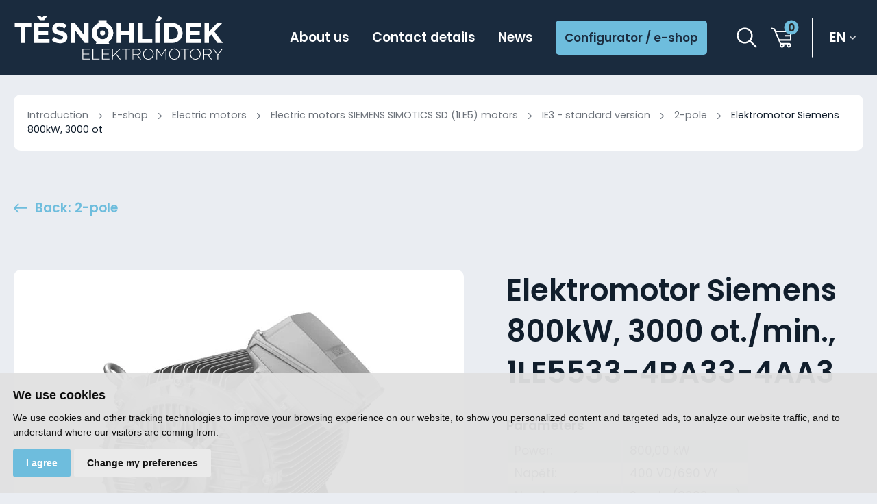

--- FILE ---
content_type: text/html; charset=UTF-8
request_url: https://www.elektromotory-tesnohlidek.cz/en/elektromotor-siemens-800kw-3000-ot-min-1le5533-4ba33-4aa3
body_size: 5974
content:
<!DOCTYPE html>
<html lang="en">

<head>
    <meta charset="utf-8">
    <meta name="robots" content="index,follow">    <link rel="canonical" href="https://www.elektromotory-tesnohlidek.cz/en/elektromotor-siemens-800kw-3000-ot-min-1le5533-4ba33-4aa3">
    <meta name="author" content="S2 STUDIO s.r.o. - INTERNETOVÉ SLUŽBY, GRAFIKA, VÝROBA REKLAMY, MARKETING, https://www.s2studio.cz, info(at)s2studio.cz">
    <meta name="viewport" content="width=device-width, initial-scale=1.0, user-scalable=no">
    <meta name="format-detection" content="telephone=no">

    <meta name="title" content="Elektromotor Siemens 800kW, 3000 ot">
    <meta name="keywords" content="electric motors, siemens, cag, těsnohl&iacute;dek,Elektromotor Siemens 800kW, 3000 ot" lang="en">
    <meta name="description" content="We are a family-owned company providing complete supply, modification and consulting in the field of electric drives.  With many years of experience and a strong economic situation, we provide you with the confidence for a successful business. - Elektromotor Siemens 800kW, 3000 ot" lang="en">
    <meta name="google-site-verification" content="Bff9TZkzDln0BtAGPCmg_8TTWH9Giletr2fJvNyQGRM" />

    <meta property="og:title" content="Elektromotor Siemens 800kW, 3000 ot" />
        <meta property="og:description" content="We are a family-owned company providing complete supply, modification and consulting in the field of electric drives.  With many years of experience and a strong economic situation, we provide you with the confidence for a successful business. - Elektromotor Siemens 800kW, 3000 ot" />
    <meta property="og:url" content="https://www.elektromotory-tesnohlidek.cz/en/elektromotor-siemens-800kw-3000-ot-min-1le5533-4ba33-4aa3">

    <title>Elektromotor Siemens 800kW, 3000 ot</title>

    <noscript id="deferred-styles">
                <link rel="stylesheet" href="/templates/css/alertify.core.css">
        <link rel="stylesheet" href="/templates/css/alertify.default.css">
        <link rel="stylesheet" href="/templates/css/lightgallery.min.css">
        <link rel="stylesheet" href="/templates/css/print.css" media="print">
    </noscript>

    <link rel="apple-touch-icon" sizes="180x180" href="/apple-touch-icon.png">
    <link rel="icon" type="image/png" sizes="32x32" href="/favicon-32x32.png">
    <link rel="icon" type="image/png" sizes="16x16" href="/favicon-16x16.png">
    <link rel="manifest" href="/site.webmanifest">
    <link rel="mask-icon" href="/safari-pinned-tab.svg" color="#1a2b3d">
    <meta name="msapplication-TileColor" content="#1a2b3d">
    <meta name="theme-color" content="#ffffff">

    
    <link rel="preconnect" href="https://fonts.googleapis.com">
    <link rel="preconnect" href="https://fonts.gstatic.com" crossorigin>
    <link rel="stylesheet" href="https://fonts.googleapis.com/css2?family=Poppins:wght@400;600;700&display=swap">
    <link rel="stylesheet" href="/templates/css/style.css?v=1.22"><link rel="stylesheet" href="/templates/css/categories.css?v=1.3"><link rel="stylesheet" href="/templates/css/form.css?v=1.1"><link rel="stylesheet" href="/templates/css/productdetail.css?v=1.33"><link rel="stylesheet" href="/templates/css/productlist.css?v=1.1"><link rel="stylesheet" href="/templates/css/selectric.css"><link rel="stylesheet" href="/templates/css/types_list.css?v=2">
    <script type="application/ld+json">
        {
            "@context": "http://schema.org",
            "@type": "WebPage",
            "breadcrumb": 
            {
            "@context": "http://schema.org",
            "@type": "BreadcrumbList",
            "itemListElement":
            [
             {
            "@type": "ListItem",
            "position": 1,
            "item":
            {
             "@id": "https://www.elektromotory-tesnohlidek.cz",
             "name": "Introduction"
             }
           }
           
          ,{
            "@type": "ListItem",
            "position": 2,
            "item":
            {
             "@id": "/en/elektromotor-siemens-800kw-3000-ot-min-1le5533-4ba33-4aa3",
             "name": "Elektromotor Siemens 800kW, 3000 ot"
             }
           }
           
            ]
           }
            ,
            "url": "https://www.elektromotory-tesnohlidek.cz/en/elektromotor-siemens-800kw-3000-ot-min-1le5533-4ba33-4aa3",
            "name": "Elektromotor Siemens 800kW, 3000 ot",
             "description": ""
        }
    </script>


        <script src="/includes/jquery-3.6.0.min.js"></script>
    <!-- Google Tag Manager -->
    <script cookie-consent="tracking">
        (function (w, d, s, l, i) {
        w[l] = w[l] || [];
        w[l].push({'gtm.start':
        new Date().getTime(), event: 'gtm.js'});
        var f = d.getElementsByTagName(s)[0],
        j = d.createElement(s), dl = l != 'dataLayer' ? '&l=' + l : '';
        j.async = true;
        j.src =
        'https://www.googletagmanager.com/gtm.js?id=' + i + dl;
        f.parentNode.insertBefore(j, f);
        })(window, document, 'script', 'dataLayer', 'GTM-P82G74W');</script>
        <!-- End Google Tag Manager -->
        <script>
            window.dataLayer = window.dataLayer || [];

            function gtag() {
                dataLayer.push(arguments);
            }

            gtag('consent', 'default', {
                'ad_user_data': 'granted',
                'ad_personalization': 'granted',
                'ad_storage': 'granted',
                'analytics_storage': 'granted'
            });
        </script>
        <!-- Global site tag (gtag.js) - Google Analytics -->
        <script cookie-consent="tracking">
            $.getScript("https://www.googletagmanager.com/gtag/js?id=UA-99278061-1");
            window.dataLayer = window.dataLayer || [];
            function gtag() {
            dataLayer.push(arguments);
            }

            gtag('js', new Date());
            gtag('config', 'UA-99278061-1');

            function gtag_report_conversion(url) {
            var callback = function () {
            if (typeof (url) != 'undefined') {
            window.location = url;
            }
            };
            gtag('event', 'conversion', {
            'send_to': 'AW-837058958/VTDLCP3e0rUBEI6Dko8D',
            'event_callback': callback
            });
            return false;
            }
            </script>

            <script cookie-consent="targeting">
                                gtag('config', 'AW-837058958');
                </script>

                <script type="text/plain" cookie-consent="tracking">
          !function(f,b,e,v,n,t,s)
          {if(f.fbq)return;n=f.fbq=function(){n.callMethod?
          n.callMethod.apply(n,arguments):n.queue.push(arguments)};
          if(!f._fbq)f._fbq=n;n.push=n;n.loaded=!0;n.version='2.0';
          n.queue=[];t=b.createElement(e);t.async=!0;
          t.src=v;s=b.getElementsByTagName(e)[0];
          s.parentNode.insertBefore(t,s)}(window, document,'script',
          'https://connect.facebook.net/en_US/fbevents.js');
          fbq('init', '695468799309714');
          fbq('track', 'PageView');
        </script></head>

<body class="page_shop">
    <header class="bg"><div class="limited"><div class="logo va_m"><a href="/en" title="Elektromotory Těsnohlídek"><img src="/images/logo.svg" alt="Elektromotory Těsnohlídek" title="Elektromotory Těsnohlídek"></a></div><div class="menu va_m"><ul><li  class="menu_item_first "><a title="" href="/en/about-us" >About us</a></li><li  class="menu_item "><a title="" href="/en/contact-details" >Contact details</a></li><li  class="menu_item_last "><a title="" href="/en/news" >News</a></li><li class="imp"><a href="/en/category">Configurator / e-shop</a></li></ul></div><div class="side va_m"><form action="/en/search" method="get" class="search_form va_m"><button type="button" class="clr" title="Search"><svg xmlns="http://www.w3.org/2000/svg" viewBox="0 0 19.3 19.3"><path d="M18.8,17.7l-5.3-5.3c2.6-3.2,2.1-7.9-1.1-10.5S4.4-0.2,1.9,3S-0.2,10.9,3,13.5c2.7,2.2,6.6,2.2,9.4,0l5.3,5.3c0.3,0.3,0.8,0.3,1.1,0C19.1,18.5,19.1,18,18.8,17.7z M7.7,13.6c-3.2,0-5.9-2.6-5.9-5.9s2.6-5.9,5.9-5.9c3.2,0,5.9,2.6,5.9,5.9C13.6,10.9,10.9,13.6,7.7,13.6z"/></svg></button><div class="w"><input type="text" id="s" name="s" value="" placeholder="Find product..."><button type="submit" class="clr"><img src="/images/arrow2_d.svg" alt="ikona šipka"></button></div></form><a href="/en/basket" class="basket_btn va_m"><svg xmlns="http://www.w3.org/2000/svg" viewBox="0 0 36.5 36.5"><path d="M35.3,6H8.8L7.3,2.4C7.1,2.1,6.8,1.8,6.4,1.7L1.5,0.6C0.9,0.4,0.2,0.8,0,1.5C-0.1,2.2,0.3,2.8,1,3l4.3,1l11,25.8c-1.1,2-0.4,4.5,1.6,5.6s4.5,0.4,5.6-1.6c0.6-1.1,0.7-2.5,0.2-3.7h4.5c-0.9,2.1,0.1,4.5,2.2,5.4s4.5-0.1,5.4-2.2s-0.1-4.5-2.2-5.4c-0.5-0.2-1.1-0.3-1.6-0.3H18.1l-1.7-4h18.9c0.7,0,1.2-0.6,1.2-1.2V7.3C36.5,6.6,35.9,6,35.3,6z M31.9,30.2c0.9,0,1.6,0.7,1.6,1.6s-0.7,1.6-1.6,1.6s-1.6-0.7-1.6-1.6C30.3,30.9,31,30.2,31.9,30.2L31.9,30.2z M19.8,30.2c0.9,0,1.6,0.7,1.6,1.6s-0.7,1.6-1.6,1.6s-1.6-0.7-1.6-1.6C18.2,30.9,18.9,30.2,19.8,30.2L19.8,30.2z M34,13.6h-8.3c-0.7,0-1.2,0.6-1.2,1.2s0.6,1.2,1.2,1.2H34v5.1H15.3L9.9,8.5H34V13.6z"/></svg><span>0</span></a><div class="lang va_m"><button class="more" title="en">en</button><div class="rolo"><a href="/elektromotor-siemens-800kw-3000-ot-min-1le5533-4ba33-4aa3" title="cs">cs</a></div></div></div><button class="menu_btn clr" title="Menu"><span></span><span class="mid"></span><span></span></button></div></header><div class="res_menu"><div class="wrap"><ul><li  class="menu_item_first "><a title="" href="/en/about-us" >About us</a></li><li  class="menu_item "><a title="" href="/en/contact-details" >Contact details</a></li><li  class="menu_item_last "><a title="" href="/en/news" >News</a></li><li class="imp"><a href="/en/category">Configurator / e-shop</a></li></ul></div></div><div class="gap"></div><main><div class="limited"><div class="breadcrumbs"><a href="/en">Introduction</a>&nbsp; <img src="/images/arrow3_b.svg" alt="right arrow">&nbsp;&nbsp;<a href="/en/category">E-shop</a>&nbsp; <img src="/images/arrow3_b.svg" alt="right arrow">&nbsp;&nbsp;<a href="/en/electric-motors">Electric motors</a>&nbsp; <img src="/images/arrow3_b.svg" alt="right arrow">&nbsp;&nbsp;<a href="/en/electric-motors-siemens-simotics-sd-1le5-motors">Electric motors SIEMENS SIMOTICS SD (1LE5) motors</a>&nbsp; <img src="/images/arrow3_b.svg" alt="right arrow">&nbsp;&nbsp;<a href="/en/ie3-standard-version">IE3 - standard version</a>&nbsp; <img src="/images/arrow3_b.svg" alt="right arrow">&nbsp;&nbsp;<a href="/en/2-pole">2-pole</a>&nbsp; <img src="/images/arrow3_b.svg" alt="right arrow">&nbsp;&nbsp;<span>Elektromotor Siemens 800kW, 3000 ot</span></div><a href="/en/2-pole" class="back_btn"><img src="/images/arrow2_d.svg" alt="left arrow" class="va_m"><span class="va_m">Back: 2-pole</span></a><div class="clear"></div><div class="product_detail"><h1 class="float">Elektromotor Siemens 800kW, 3000 ot./min., 1LE5533-4BA33-4AA3</h1><div class="prod_img"><a href="/media/images/shop/1le5533-4ba33-4aa3.jpg"  title="Elektromotor Siemens 800kW, 3000 ot./min., 1LE5533-4BA33-4AA3" class="ill_wrp lightbox"><picture><source srcset="/media/thumbs/shop/thumb_480x373__1le5533-4ba33-4aa3.webp?v=1667501172 1x"  media="(max-width: 480px)" type="image/webp"><source srcset="/media/thumbs/shop/thumb_480x373__1le5533-4ba33-4aa3.jpg?v=1667501172 1x"  media="(max-width: 480px)"><source srcset="/media/thumbs/shop/thumb_900x700__1le5533-4ba33-4aa3.webp?v=1667501172 1x" type="image/webp"><source srcset="/media/thumbs/shop/thumb_900x700__1le5533-4ba33-4aa3.jpg?v=1667501172"><img src="/media/thumbs/shop/thumb_900x700__1le5533-4ba33-4aa3.jpg?v=1667501172" alt="Elektromotor Siemens 800kW, 3000 ot./min., 1LE5533-4BA33-4AA3" title="Elektromotor Siemens 800kW, 3000 ot./min., 1LE5533-4BA33-4AA3" class=""></picture></a></div><div class="short_desc"><p class="perex"></p><h4>Parameters</h4><table class="parameters_table"><tr><td>Power:</td><td> 800,00 kW</td></tr><tr><td>Napětí:</td><td> 400 VD/690 VY</td></tr><tr><td>Number of poles:</td><td> 2-pole (3000 rpm)</td></tr><tr><td>Axial height:</td><td> </td></tr></table></div><div class="desc"></div><form action="/en/elektromotor-siemens-800kw-3000-ot-min-1le5533-4ba33-4aa3" method="post" class="cont_form" id="formular"><h2>Ask this product</h2><input name="send" value="1" type="hidden" /><div class="half"><label for="f_name">First name</label><input id="f_name" name="name" value="" type="text" placeholder="Your first name" /></div><div class="half end"><label for="f_surname">Surname</label><input id="f_surname" name="surname" value="" type="text" placeholder="Your surname" /></div><div class="half"><label for="f_email">E-mail</label><input id="f_email" name="email" value="" type="text" placeholder="Your email" /></div><div class="half end"><label for="f_phone">Phone number</label><input id="f_phone" name="phone" value="" type="text" placeholder="Your phone number" /></div><div class="msg"><label for="msg">Message</label><textarea id="msg" name="message" rows="5" cols="40" placeholder="Your message"></textarea></div><div class="agree"><input type="checkbox" name="agree" id="f_agree" value="y"><label for="f_agree">I agree with <a href="/en/content/1356" target="_blank">processing of personal data</a></label></div><div class="h-captcha mid" data-sitekey="351d252d-042b-4e98-8563-3ffdb4413061"></div><div class="send"><button class="btn" type="submit">Send</button></div></form><div class="clear"></div></div></div></main><div class="big_banner"><div class="wrp mid"><h2 class="sec_heading">Do you need advice?</h2><p>Do you need advice on choosing a suitable type of frequency converter or order straight away? Call us or write an email! We will be happy to advise you.</p>
<div class="hrefs"><a href="tel:+420775971887
" class="phone va_m"><img src="/images/icon_phone.svg" alt="ikona telefon" class="va_m"><span class="va_m">+420 775 971 887
</span></a><span class="va_m">Or</span><a href="/en/contact-details" class="btn va_m">contact us</a></div></div></div><footer><div class="limited"><div class="col tx"><a href="/en" title="Elektromotory Těsnohlídek" class="logo"><img src="/images/logo.svg" alt="Elektromotory Těsnohlídek" title="Elektromotory Těsnohlídek"></a><p><a href="https://goo.gl/maps/Lq1TJjUSVgeGGA9R7" rel="noopener" target="_blank"><img alt="ikona pin" src="/media/editor/ikony/icon_pin.svg" style="height:21px; margin-right:12px; width:21px" />Hracholusky 131, Prachatice</a></p>

<p><a href="mailto:info@elektromotory-tesnohlidek.cz"><img alt="ikona mail" src="/media/editor/ikony/icon_mail.svg" style="height:21px; margin-right:12px; width:21px" />info@elektromotory-tesnohlidek.cz</a></p>

<p><a href="tel:+420388328919"><img alt="ikona telefon" src="/media/editor/ikony/icon_phone.svg" style="height:21px; margin-right:12px; width:21px" />+420 388 328 919</a></p>

<p><a href="tel:+420775971887"><img alt="ikona telefon" src="/media/editor/ikony/icon_phone.svg" style="height:21px; margin-right:12px; width:21px" />+420 775 971 887</a></p>
</div><div class="col menu"><h2>Our products</h2><ul><li><a href="/en/electric-motors">Electric motors</a></li><li><a href="/en/frequency-converters">Frequency converters</a></li><li><a href="/en/gearboxes">Gearboxes</a></li><li><a href="/en/softstarters">Softstarters</a></li><li><a href="/en/modifications-to-electric-motors">Modifications to electric motors</a></li><li><a href="/en/technical-consulting">Technical consulting</a></li></ul></div><div class="col menu"><h2>Important links</h2><ul><li  class="menu_item_first "><a title="" href="/en/about-us" >About us</a></li><li  class="menu_item "><a title="" href="/en/category" >Product catalog</a></li><li  class="menu_item "><a title="" href="/en/content/1357" >Business Terms and Conditions</a></li><li  class="menu_item "><a title="" href="/en/contact-details" >Contact details</a></li><li  class="menu_item_last "><a title="Pravidla ochrany osobních údajů" href="/en/content/1356" >GDPR</a></li></ul></div><div class="col cont"><h2>Working time</h2><p>Mon - Fri<br />
<strong>7:00 – 11:30 &nbsp; &nbsp; 12:30 – 16:00</strong></p>

<p>Sat&nbsp;- Sun<br />
<strong>closed</strong></p>
</div></div><div class="copy"><div class="limited"><p>&copy; 2021-2025, Elektromotory Těsnohlídek  All&nbsp;Rights&nbsp;Reserved.</p><p class="r"><a href="https://www.s2studio.cz" target="_blank" rel="noopener" title="Website creation, SEO, internet services, advertisement, marketing"><span class="va_m">Created by</span><img src="/images/logo_s2.svg" class="va_m" alt="logo S2 STUDIO"></a></p></div></div></footer><div class="pagefade"></div><!-- Cookie Consent by https://www.FreePrivacyPolicy.com -->
            <script type="text/javascript" src="/includes/cookie-consent.js" charset="UTF-8"></script>
            <script type="text/javascript" charset="UTF-8">
                document.addEventListener('DOMContentLoaded', function () {
                    cookieconsent.run({"notice_banner_type":"simple","consent_type":"express","palette":"light","language":"en","page_load_consent_levels":["strictly-necessary"],"notice_banner_reject_button_hide":false,"preferences_center_close_button_hide":false,"website_name":"Elektromotory Těsnohlídek","website_privacy_policy_url":"https://www.elektromotory-tesnohlidek.cz/en/content/1356"});
                });
            </script>
            <noscript>Cookie Consent by <a href="https://www.freeprivacypolicy.com/free-privacy-policy-generator/" rel="nofollow noopener">Free Privacy Policy website</a></noscript>
            <!-- End Cookie Consent --><div class="hidden" id="zbtab">drag to side to show the rest of the table</div>    <script>
        var baseRSPath = "";

        var loadDeferredStyles = function() {
            var addStylesNode = document.getElementById("deferred-styles");
            var replacement = document.createElement("div");
            replacement.innerHTML = addStylesNode.textContent;
            document.body.appendChild(replacement)
            addStylesNode.parentElement.removeChild(addStylesNode);
        };
        try {
            var raf = requestAnimationFrame || mozRequestAnimationFrame ||
                webkitRequestAnimationFrame || msRequestAnimationFrame;
        } catch (e) {
            console.log(e);
        }
        if (raf)
            raf(function() {
                window.setTimeout(loadDeferredStyles, 0);
            });
        else
            window.addEventListener('load', loadDeferredStyles);
    </script>

        <script src="/includes/lazysizes.min.js"></script>
    <script src="/includes/alertify.js"></script>
    <script src="/includes/lightgallery.min.js"></script>
    <script src="/includes/lg-thumbnail.min.js"></script>
    <script src="/includes/lg-zoom.min.js"></script>
    <script src="/includes/jquery.multiTextToggleCollapse.js"></script>
    <script src="/includes/ready.js?v=1.33"></script>
    <script src="/includes/visitors.js"></script>

    <script src="https://js.hcaptcha.com/1/api.js" async defer></script><script src="/includes/form.min.js?v=1.1"></script><script src="/includes/jquery.selectric.js"></script>    <script src="/includes/URI.min.js"></script>
    <script src="/includes/jquery.URI.min.js"></script>
    <script src="/includes/jquery.dotdotdot.min.js"></script>

    <script>
        $(document).on("click", ".cc-nb-okagree, .cc-nb-reject, .cc-cp-foot-save", function() {
            document.cookie = "cookies_agreed2=yes; expires=Tue, 19 Jan 2047 03:14:07 UTC;";
            document.cookie = "cookie_consent_user_accepted=false; expires=Tue, 19 Jan 2047 03:14:07 UTC;";
        });
    </script>

    <script cookie-consent="targeting">
        var seznam_retargeting_id = 75547;
        $.getScript("//c.imedia.cz/js/retargeting.js");
        </script>

        <script type="text/plain" cookie-consent="functionality">document.cookie = "cookies_functionality=yes; expires=Tue, 19 Jan 2047 03:14:07 UTC;";</script>
        <script type="text/plain" cookie-consent="tracking">document.cookie = "cookies_tracking=yes; expires=Tue, 19 Jan 2047 03:14:07 UTC;";</script>
        <script type="text/plain" cookie-consent="targeting">document.cookie = "cookies_targeting=yes; expires=Tue, 19 Jan 2047 03:14:07 UTC;";</script>
        <script>$(document).on("click", ".cc-nb-okagree, .cc-nb-reject, .cc-cp-foot-save", function () {document.cookie = "cookies_temp_hide=20251219101111; expires=Friday, 19-Dec-2025 10:11:11 CET; path=/"});</script></body>

</html>

--- FILE ---
content_type: text/css
request_url: https://www.elektromotory-tesnohlidek.cz/templates/css/style.css?v=1.22
body_size: 8091
content:
/*! normalize.css v8.0.1 | MIT License | github.com/necolas/normalize.css */html{line-height:1.15;-webkit-text-size-adjust:100%}body{margin:0}main{display:block}h1{font-size:2em;margin:.67em 0}hr{-webkit-box-sizing:content-box;box-sizing:content-box;height:0;overflow:visible}pre{font-family:monospace,monospace;font-size:1em}a{background-color:transparent}abbr[title]{border-bottom:none;text-decoration:underline;-webkit-text-decoration:underline dotted;text-decoration:underline dotted}b,strong{font-weight:bolder}code,kbd,samp{font-family:monospace,monospace;font-size:1em}small{font-size:80%}sub,sup{font-size:75%;line-height:0;position:relative;vertical-align:baseline}sub{bottom:-0.25em}sup{top:-0.5em}img{border-style:none}button,input,optgroup,select,textarea{font-family:inherit;font-size:100%;line-height:1.15;margin:0}button,input{overflow:visible}button,select{text-transform:none}button,[type="button"],[type="reset"],[type="submit"]{-webkit-appearance:button}button::-moz-focus-inner,[type="button"]::-moz-focus-inner,[type="reset"]::-moz-focus-inner,[type="submit"]::-moz-focus-inner{border-style:none;padding:0}button:-moz-focusring,[type="button"]:-moz-focusring,[type="reset"]:-moz-focusring,[type="submit"]:-moz-focusring{outline:1px dotted ButtonText}fieldset{padding:.35em .75em .625em}legend{-webkit-box-sizing:border-box;box-sizing:border-box;color:inherit;display:table;max-width:100%;padding:0;white-space:normal}progress{vertical-align:baseline}textarea{overflow:auto}[type="checkbox"],[type="radio"]{-webkit-box-sizing:border-box;box-sizing:border-box;padding:0}[type="number"]::-webkit-inner-spin-button,[type="number"]::-webkit-outer-spin-button{height:auto}[type="search"]{-webkit-appearance:textfield;outline-offset:-2px}[type="search"]::-webkit-search-decoration{-webkit-appearance:none}::-webkit-file-upload-button{-webkit-appearance:button;font:inherit}details{display:block}summary{display:list-item}template{display:none}[hidden]{display:none}*{-webkit-box-sizing:border-box;box-sizing:border-box}html{font-size:16px;font-size:calc(((100vw - 320px) * 0.0030769) + 16px)}@media all and (min-width:1620px){html{font-size:20px}}body{margin:0;padding:0;top:0;background:#eaedf2;color:#63696f;font-family:'Poppins',sans-serif;line-height:1.5}a,button,svg{-webkit-transition:all 200ms;transition:all 200ms}iframe,video{max-width:100%;outline:none}img{max-width:100%;height:auto}h1,h2,h3,h4{font-weight:600;color:#111e2c}h1{font-size:1.563rem;line-height:1.4;margin:0;margin-bottom:.8rem;font-size:calc(((100vw - 320px) * 0.0192307) + 25px)}h1 .small{display:block;font-size:16px;margin-bottom:10px}@media all and (min-width:1620px){h1{font-size:2.5rem}}h1.away{position:absolute;top:-9999px;left:-9999px}h2{font-size:1.25rem;line-height:1.2;margin:2rem 0 .5rem 0;font-size:calc(((100vw - 320px) * 0.0153846) + 20px)}@media all and (min-width:1620px){h2{font-size:2rem}}h2.sec_heading{text-align:center;margin-top:0;line-height:1.4;margin-bottom:.8rem;margin-bottom:calc(((100vw - 320px) * 0.0138461) + 12px);font-size:1.563rem;font-size:calc(((100vw - 320px) * 0.0192307) + 25px)}@media all and (min-width:1620px){h2.sec_heading{font-size:2.5rem;margin-bottom:1.5rem}}h3{font-size:1.25rem;line-height:1.35;margin:1rem 0 .25rem 0}h4{font-size:1rem;margin:1rem 0 .25rem 0}.btn{display:inline-block;border-radius:5px;background:#6ebddd;margin:0;padding:.941rem 1.5rem;border:none;color:#fff;-webkit-transition:background 200ms;transition:background 200ms;font-size:.938rem;font-weight:600;text-align:center;text-decoration:none;min-width:12.647rem;min-width:calc(((100vw - 320px) * 0.1084615) + 215px)}.btn:active{color:#fff;-webkit-transform:scale(.98);transform:scale(.98)}.btn:hover{background:#1a2b3e}@media all and (min-width:1620px){.btn{font-size:1rem;min-width:356px}}.btn.inv{background:none;border:2px solid #6ebddd;color:#1b2c3f}.btn.inv:hover{background:#6ebddd;color:#fff}.btn.arr{position:relative;padding-right:calc(42px + 1.5rem)}.btn.arr:after{content:"";position:absolute;right:1.5rem;top:50%;width:22px;height:22px;background:url("/images/arrow.svg") center center no-repeat;background-size:22px 22px;-webkit-transform:translateY(-50%);transform:translateY(-50%)}.btn.icon img,.btn.icon span{display:inline-block;vertical-align:middle}.btn.icon img{width:23px;height:23px;margin-right:12px}.btn.icon span{max-width:calc(99.99% - 35px);line-height:1.2}.btn:disabled,.btn.disabled{background:#d8dce3;cursor:not-allowed}p{margin:0 0 1rem 0}input,textarea{border-radius:8px;-webkit-box-shadow:none !important;box-shadow:none !important;background:#fff;color:#111e2c;will-change:border;-webkit-transition:border 200ms;transition:border 200ms;max-width:100%;padding:.882rem;font-size:.9rem;line-height:1.3;box-shadow:none;-webkit-appearance:none;-moz-appearance:none;appearance:none;border:2px solid #cad2de}input:focus,textarea:focus{border-color:#6ebddd;outline:none}input::-webkit-input-placeholder,textarea::-webkit-input-placeholder{color:#bcbdbf}input::-moz-placeholder,textarea::-moz-placeholder{color:#bcbdbf}input:-ms-input-placeholder,textarea:-ms-input-placeholder{color:#bcbdbf}input:-moz-placeholder,textarea:-moz-placeholder{color:#bcbdbf}input.err,textarea.err{border-color:#ea0000}input[type="checkbox"],input[type="radio"]{position:relative;display:inline-block;-webkit-appearance:none;-moz-appearance:none;appearance:none;background:#fff;border:2px solid #cad2de;border-radius:5px;padding:0;margin:0;width:24px;height:24px}input[type="checkbox"]:after,input[type="radio"]:after{position:absolute;content:"";top:50%;left:50%;-webkit-transform:translate(-50%, -50%);transform:translate(-50%, -50%);background:#fff;width:72%;height:72%;border-radius:3px;will-change:background;-webkit-transition:background 200ms;transition:background 200ms}input[type="checkbox"]:checked:after,input[type="radio"]:checked:after{background:#6ebddd}a{text-decoration:underline;color:#6ebddd}a:active{color:#1a2b3e}a:hover{text-decoration:none}button{cursor:pointer}ul,ol{margin-top:0}ul li,ol li{margin-bottom:.8rem}blockquote{border-left:3px solid #6ebddd;margin:0;padding:1rem;margin-bottom:1rem}table{margin-bottom:1rem}.ckeditor-html5-video{margin-bottom:1rem}.grecaptcha-badge{position:absolute;top:-9999px;left:-9999px;visibility:hidden}.lg-outer .lg-toggle-thumb{right:5px !important}.lg-sub-html{padding:10px 66px !important}.cookies{color:#111e2c;text-align:center;position:fixed;bottom:0;left:0;padding:10px;width:100%;background-color:rgba(225,225,225,0.95);color:#000;z-index:99999;font-size:15px}.cookies span{display:block;margin-bottom:6px}.cookies .right{display:inline-block;padding-top:5px}.cookies .right a{margin-left:0;margin-right:15px;color:#1a2b3e}.cookies .btn{border-radius:10px;padding:10px;min-width:1px;font-size:15px}.message_cover,#error{display:none}.alertify{border:none !important;border-radius:0 !important;top:50% !important;margin:0 !important;-webkit-transform:translate(-50%, -50%);transform:translate(-50%, -50%)}.alertify .alertify-inner{padding:0;font-size:16px;margin:0}.alertify .alertify-inner ul{margin:0;padding:0;list-style-type:none}.alertify .alertify-inner ul li{padding-bottom:.5rem;margin:0}.alertify .alertify-inner ul li.messageBasket,.alertify .alertify-inner ul li.messageFavourite{padding-bottom:0}.alertify .alertify-inner ul li.messageBasket h2,.alertify .alertify-inner ul li.messageFavourite h2{margin-top:27px;margin-bottom:30px}.alertify .alertify-inner ul li.messageBasket .wrp,.alertify .alertify-inner ul li.messageFavourite .wrp{display:block;border-top:1px solid #ccc;border-bottom:1px solid #ccc;padding:8px 0}.alertify .alertify-inner ul li.messageBasket .wrp picture img,.alertify .alertify-inner ul li.messageFavourite .wrp picture img{display:block}.alertify .alertify-inner ul li.messageBasket .wrp img,.alertify .alertify-inner ul li.messageFavourite .wrp img,.alertify .alertify-inner ul li.messageBasket .wrp picture,.alertify .alertify-inner ul li.messageFavourite .wrp picture{display:inline-block;vertical-align:middle;max-width:88px}.alertify .alertify-inner ul li.messageBasket .wrp .t,.alertify .alertify-inner ul li.messageFavourite .wrp .t{display:inline-block;text-align:left;padding-left:15px;vertical-align:middle;width:calc(99.99% - 88px);color:#252a33}.alertify .alertify-inner ul li.messageBasket .wrp .t .pieces,.alertify .alertify-inner ul li.messageFavourite .wrp .t .pieces{display:block;margin-bottom:5px}.alertify .alertify-inner .alertify-buttons{margin-top:1rem}.alertify .alertify-inner .alertify-buttons button{text-transform:uppercase;text-shadow:none;-webkit-box-shadow:none;box-shadow:none;background-image:none;line-height:1;display:inline-block;background:#6ebddd;margin:0;border-radius:5px;padding:.941rem 1.5rem;border:none;color:#fff;-webkit-transition:background 200ms;transition:background 200ms;font-size:.938rem;font-weight:600;text-align:center;text-decoration:none;min-width:150px}.alertify .alertify-inner .alertify-buttons button:hover{background:#1a2b3e}.scroll_table{overflow-x:auto}.scroll_table_wrap .scroll_table{position:relative}.scroll_table_wrap .scroll_table.ps-container:after{position:absolute;top:calc(50% - 15px);right:-20px;content:"";border-style:solid;border-width:30px;border-color:transparent transparent transparent #565656;-webkit-animation:fade 3s infinite ease-in-out;animation:fade 3s infinite ease-in-out}.scroll_table_wrap .scroll_table.ps-container.scrld:after{display:none}.scroll_table_wrap .scroll_table.ps-container>.ps-scrollbar-x-rail{opacity:1}.scroll_table_wrap .ttit{display:none;text-align:right}.scroll_table_wrap.active{margin-bottom:18px;margin-top:30px}.scroll_table_wrap.active .ttit{display:block;margin-bottom:5px;font-size:.882rem}.selectric-wrapper{text-align:left}.selectric-wrapper .selectric{-webkit-transition:all 200ms;transition:all 200ms;border:2px solid #6ebddd;border-radius:8px}.selectric-wrapper .selectric .label{font-size:.9rem;margin:.96rem;margin-right:58px;line-height:1.15;height:auto;color:#111e2c}.selectric-wrapper .selectric .button{right:16px}.selectric-wrapper .selectric .button:after{top:53%;right:50%;height:14px;width:22px;height:22px;background-size:22px 22px;-webkit-transform:translate(50%, -50%);transform:translate(50%, -50%);background-image:url("/images/arrow3_b2.svg")}.selectric-wrapper .selectric-items{border:2px solid #6ebddd;background:#fff;border-radius:8px}.selectric-wrapper .selectric-items li{-webkit-transition:all 200ms;transition:all 200ms;font-size:.9rem;border-top:none}.selectric-wrapper .selectric-items li.selected{background:#6ebddd;color:#fff}.selectric-wrapper .selectric-items li.last{border-bottom:none}.selectric-wrapper .selectric-items li .ico{display:inline-block;vertical-align:middle;margin-right:10px;width:18px;height:18px;background:#fff;border:2px solid #6ebddd;position:relative}.selectric-wrapper .selectric-items li .ico:after{position:absolute;content:"";top:50%;left:50%;-webkit-transform:translate(-50%, -50%);transform:translate(-50%, -50%);background:#fff;width:10px;height:10px;will-change:background;-webkit-transition:background 200ms;transition:background 200ms}.selectric-wrapper .selectric-items li .t{display:inline-block;vertical-align:middle;max-width:calc(99.99% - 30px)}.selectric-wrapper.selectric-open .selectric{border-color:#6ebddd}.selectric-wrapper.selectric-open .selectric .button:after{-webkit-transform:translate(50%, -50%) rotate(180deg);transform:translate(50%, -50%) rotate(180deg)}.selectric-wrapper.selectric-focus .selectric{border-color:#6ebddd}.selectric-wrapper.selectric-disabled{opacity:.8}.selectric-wrapper.selectric-hover .selectric{border-color:#6ebddd}.multi .selectric-wrapper .selectric-items li.selected{background:#fff;color:#111e2c}.multi .selectric-wrapper .selectric-items li.selected .ico:after{background-color:#6ebddd}.plchldr .selectric-wrapper .selectric-items .selectric-scroll>ul>li:first-child{display:none}.plchldr .selectric-wrapper .selectric-items .selectric-scroll .selectric-group-label{padding:18px 21px 8px 21px;font-size:15px}div.ps-container>.ps-scrollbar-x-rail{height:6px;opacity:1}div.ps-container>.ps-scrollbar-x-rail:hover>.ps-scrollbar-x{height:6px}div.ps-container:hover.ps-in-scrolling.ps-x>.ps-scrollbar-x-rail>.ps-scrollbar-x{height:6px}div.ps-container.ps-in-scrolling.ps-x>.ps-scrollbar-x-rail>.ps-scrollbar-x{height:6px}hr{background:#cad2de;border:none;width:100%;height:1px;margin:0}.lg-outer .lg-thumb-item.active,.lg-outer .lg-thumb-item:hover{border-color:#6ebddd !important}input.away{width:1px;height:1px;padding:0;border:none;margin:0;position:absolute;top:-9999px;left:-9999px}.tool-multiwrapbox{position:relative;overflow:hidden}.tool-multiwrapbox .multi-text{float:right;margin-left:-5px;width:100%;word-break:break-all}.tool-multiwrapbox::before{float:left;width:5px;content:'';height:40px}.tool-multiwrapbox .multi-text_after{width:100%;margin-left:0;position:absolute;left:0;background:#eaedf2}.tool-multiwrapbox .multi-text_after:before{content:"";position:absolute;bottom:100%;left:0;width:100%;height:2rem;background:#eaedf2;background:-webkit-gradient(linear, left bottom, left top, color-stop(0, #eaedf2), to(rgba(234,237,242,0)));background:linear-gradient(0deg, #eaedf2 0, rgba(234,237,242,0) 100%);filter:progid:DXImageTransform.Microsoft.gradient(startColorstr="#eaedf2", endColorstr="#eaedf2", GradientType=1)}.after-dots{display:none}.tool-multiwrapbox .op-btn{color:#6ebddd;cursor:pointer;font-weight:600}.tool-multiwrapbox .op-btn:hover{text-decoration:underline}.tool-multiwrapbox .op-btn.op-collapse{display:inline-block;margin:0 0 0 15px}.tool-multiwrapbox.reset-style{height:auto !important}.tool-multiwrapbox .multi-text_after.reset-style{top:auto !important;bottom:0 !important}.gallery .lb{vertical-align:top;margin:0 10px 10px 0}.gallery .lb img{max-width:162px}.gallery .lb:hover{opacity:.7}@media all and (min-width:636px){.gallery .lb img{max-width:100%}}div.freeprivacypolicy-com---nb-simple{max-width:100%;width:100%}div.freeprivacypolicy-com---palette-light.freeprivacypolicy-com---nb{background-color:rgba(225,225,225,0.95)}div.freeprivacypolicy-com---nb .cc-nb-text{font-size:14px;margin-bottom:.75rem}div.freeprivacypolicy-com---nb .cc-nb-title{font-size:18px;margin-bottom:.5rem}div.freeprivacypolicy-com---nb .cc-nb-main-container{padding:1rem}div.freeprivacypolicy-com---palette-light .cc-nb-okagree,div.freeprivacypolicy-com---palette-light .cc-nb-reject,div.freeprivacypolicy-com---palette-light .cc-cp-foot-save{background:#6ebddd}div.freeprivacypolicy-com---palette-light .cc-nb-okagree:hover,div.freeprivacypolicy-com---palette-light .cc-nb-reject:hover,div.freeprivacypolicy-com---palette-light .cc-cp-foot-save:hover{background:#1a2b3e}div.freeprivacypolicy-com---palette-light .cc-nb-okagree:focus,div.freeprivacypolicy-com---palette-light .cc-nb-reject:focus,div.freeprivacypolicy-com---palette-light .cc-cp-foot-save:focus{-webkit-box-shadow:none;box-shadow:none}div.freeprivacypolicy-com---palette-light .cc-nb-reject{display:none}div.freeprivacypolicy-com---palette-light .cc-nb-changep:hover{background:#d7d7d7}div.freeprivacypolicy-com---palette-light .cc-nb-changep:focus{-webkit-box-shadow:none;box-shadow:none}.cc-custom-checkbox input{visibility:hidden;opacity:0}header{position:fixed;top:0;left:0;width:100%;z-index:500;will-change:background,padding;-webkit-transition:background 200ms,padding 200ms;transition:background 200ms,padding 200ms;background:#1a2b3e;padding:18px 0}header.bg,header.bg_toggle{background:#1a2b3e}header .limited{position:relative}header .logo{display:inline-block}header .logo img{width:105px;height:22px;display:block}header .menu{display:inline-block;width:calc(99.99% - 105px - 170px)}header .menu ul{list-style-type:none;white-space:nowrap;text-align:right;margin:0;padding:0;opacity:0;visibility:hidden}header .menu ul li{display:inline-block;vertical-align:middle;margin:0;margin-left:4.5%;margin-left:max(30px, 5%)}header .menu ul li a,header .menu ul li span{font-weight:600;font-size:1rem;color:#fff;text-decoration:none}header .menu ul li a:hover,header .menu ul li span:hover{color:#6ebddd}header .menu ul li.active_menu_item>a,header .menu ul li.active_menu_item>span{position:relative}header .menu ul li.active_menu_item>a:after,header .menu ul li.active_menu_item>span:after{content:"";position:absolute;top:calc(100% + 7px);left:0;height:2px;background:#fff;width:100%;pointer-events:none}header .menu ul li.active_menu_item>span:hover{color:#fff}header .menu ul li.imp a,header .menu ul li.imp span{display:block;padding:1rem;padding:1.2vw;padding:max(12px, 1vw);background:#6ebddd;border-radius:5px;font-size:.9rem;color:#1b2c3f}header .menu ul li.imp a:hover{background:rgba(110,189,221,0.8)}header .menu ul li.imp span{text-decoration:underline}header .side{display:inline-block;width:170px;white-space:nowrap;padding-right:40px}header .side .search_form{margin-right:12px;display:inline-block}header .side .search_form>button{display:block}header .side .search_form>button svg{width:23px;height:23px;display:block;fill:#fff}header .side .search_form>button:hover svg{fill:#6ebddd}header .side .search_form .w{position:absolute;-webkit-transition:opacity 200ms;transition:opacity 200ms;opacity:0;visibility:hidden;width:calc(100% - 40px);max-width:483px;right:20px;top:calc(100% + 18px)}header .side .search_form .w button{position:absolute;top:50%;right:15px;-webkit-transform:translateY(-50%);transform:translateY(-50%)}header .side .search_form .w button img{width:20px;height:20px;display:block}header .side .search_form .w input{width:100%}header .side .search_form.on .w{visibility:visible;opacity:1}header .menu_btn{position:absolute;top:50%;right:20px;width:30px;-webkit-transform:translateY(-50%);transform:translateY(-50%)}header .menu_btn span{display:block;background:#fff;height:2px;margin-left:auto;margin-top:5px;will-change:width,opacity,transition;-webkit-transition:all 200ms;transition:all 200ms;border-radius:3px;width:76.6%}header .menu_btn span.mid{width:100%}header .menu_btn span:first-child{margin-top:0}header .menu_btn:hover span{width:100%}header .menu_btn.on span{width:100%}header .menu_btn.on span:first-child{-webkit-transform:rotate(45deg) translate(2px, -7px);transform:rotate(45deg) translate(2px, -7px);-webkit-transform-origin:left top;transform-origin:left top}header .menu_btn.on span.mid{opacity:0}header .menu_btn.on span:last-child{-webkit-transform:rotate(-45deg) translate(2px, 6px);transform:rotate(-45deg) translate(2px, 6px);-webkit-transform-origin:left bottom;transform-origin:left bottom}header.big .menu{margin-left:40px}header.big .menu ul{opacity:1;visibility:visible}header.big .menu_btn{display:none}header.big .side{width:116px;padding-right:0}h2.line{font-size:1rem;margin:0 0 1rem 0}h2.line a{display:block;border-radius:5px;text-decoration:none;padding:.5rem 1rem;background:#fff}h2.line a:hover{text-decoration:underline}div.selectric-open{z-index:400}.files.simple ul{padding:0 0 0 1.1rem}.basket_btn{position:relative;display:inline-block}.basket_btn img,.basket_btn svg{display:block;width:23px;height:23px}.basket_btn svg{fill:#fff;-webkit-transition:fill 200ms;transition:fill 200ms}.basket_btn span{top:0;right:0;height:21px;min-width:21px;background:#6ebddd;border-radius:50%;position:absolute;font-size:15px;font-weight:bold;text-align:center;color:#282828;line-height:21px;-webkit-transform:translate(50%, -50%);transform:translate(50%, -50%)}a.basket_btn:hover svg{fill:#6ebddd}a.basket_btn:hover img{opacity:.7}.lang{position:relative;padding-left:15px;margin-left:20px;text-transform:uppercase;display:inline-block}.lang:before{content:"";position:absolute;left:0;top:50%;-webkit-transform:translateY(-50%);transform:translateY(-50%);background:#fff;height:125%;width:2px}.lang a,.lang button{color:#fff;font-weight:600;text-decoration:none}.lang a:hover,.lang button:hover{color:#6ebddd}.lang button{-webkit-appearance:none;-moz-appearance:none;appearance:none;text-transform:uppercase;background:none;border:none;margin:0;padding:0}.lang .more{position:relative;padding-right:15px}.lang .more:after{content:"";position:absolute;top:50%;right:0;-webkit-transform:translateY(-50%);transform:translateY(-50%);width:9px;height:9px;will-change:transform;-webkit-transition:-webkit-transform 200ms;transition:-webkit-transform 200ms;transition:transform 200ms;transition:transform 200ms, -webkit-transform 200ms;background:url("/images/arrow3.svg") center center no-repeat;background-size:9px 9px}.lang .rolo{position:absolute;left:9px;top:100%;white-space:normal;background:#fff;will-change:opacity;-webkit-transition:opacity 200ms;transition:opacity 200ms;opacity:0;border-radius:5px;overflow:hidden;visibility:hidden}.lang .rolo a{display:block;color:#1a2b3e;line-height:1;padding:7px}.lang .rolo a:hover{background:#6ebddd}.lang.on .more:after{-webkit-transform:translateY(-50%) rotate(180deg);transform:translateY(-50%) rotate(180deg)}.lang.on .rolo{opacity:1;visibility:visible}.res_menu{position:fixed;top:0;left:0;width:100%;height:100vh;background:#fff;text-align:center;-webkit-transition:-webkit-transform 200ms ease-out;transition:-webkit-transform 200ms ease-out;transition:transform 200ms ease-out;transition:transform 200ms ease-out, -webkit-transform 200ms ease-out;will-change:transform;-webkit-transform:translateY(-100%);transform:translateY(-100%);padding-top:84px;z-index:499}.res_menu.on{-webkit-transform:translateY(0);transform:translateY(0)}.res_menu .wrap{max-height:100%;overflow:auto}.res_menu ul{margin:0;padding:0;list-style-type:none}.res_menu ul li{margin:2rem 0}.res_menu ul li a,.res_menu ul li span{font-weight:bold;font-size:1rem;color:#1a2b3e;text-decoration:none}.res_menu ul li a:hover,.res_menu ul li span:hover{color:#6ebddd}.res_menu ul li.active_menu_item>a,.res_menu ul li.active_menu_item>span{position:relative}.res_menu ul li.active_menu_item>a:after,.res_menu ul li.active_menu_item>span:after{content:"";position:absolute;top:calc(100% + 4px);left:0;height:2px;background:#6ebddd;width:100%;pointer-events:none}.res_menu ul li.active_menu_item>span:hover{color:#1a2b3e}.res_menu ul li.imp a,.res_menu ul li.imp span{display:inline-block;padding:1rem;padding:1.2vw;padding:max(12px, 1.2vw);background:#6ebddd;border-radius:5px;color:#1b2c3f}.res_menu ul li.imp a:hover{background:rgba(110,189,221,0.8)}.res_menu ul li.imp span{text-decoration:underline}.top_slider{background:#1a2b3e}.top_slider .sld .txt{position:relative;text-align:center;color:#fff;padding:111px 20px 1px 20px;background:#1a2b3e}.top_slider .sld .txt:after{content:"";position:absolute;top:100%;left:0;width:100%;height:50px;background:#fff;background:-webkit-gradient(linear, left bottom, left top, color-stop(0, rgba(255,255,255,0)), to(#1a2b3e));background:linear-gradient(0deg, rgba(255,255,255,0) 0, #1a2b3e 100%);filter:progid:DXImageTransform.Microsoft.gradient(startColorstr="#ffffff", endColorstr="#1a2b3e", GradientType=1)}.top_slider .sld .txt p.tit{font-size:1.563em;font-weight:600;line-height:1.2}.top_slider .sld .txt p a{color:#fff}.top_slider .sld .txt .btn:hover{background:#3f84a0}.top_slider .sld img{width:100%;display:none}.top_slider .sld:first-child img,.top_slider .sld:first-child .txt{display:block}.top_slider.owl-loaded .sld img,.top_slider.owl-loaded .sld .txt{display:block}.top_slider.owl-carousel{display:block}.slider_wrp{position:relative}.partners{position:absolute;bottom:0;right:50%;max-width:100%;background:#eaedf2;padding:7px;border-radius:10px 10px 0 0;text-align:center;-webkit-transform:translateX(50%);transform:translateX(50%);z-index:5}.partners.nowrap{white-space:nowrap}.partners .itm{display:inline-block;vertical-align:middle;margin:10px}.partners .itm img{max-height:23px;max-width:90px;display:block}.partners a.itm{-webkit-transition:opacity 200ms;transition:opacity 200ms}.partners a.itm:hover{opacity:.7}.hp_sec{padding:12.5% 0 13% 0}.hp_sec.p_mw p{max-width:1150px;margin:0 auto 4% auto}.gap{padding-bottom:83px}article{padding-bottom:3rem}article h2{font-size:calc(((100vw - 320px) * 0.0076923) + 20px)}article table{min-width:250px;border-collapse:collapse}article table tr td,article table tr th{padding:.8rem}article table tr:nth-child(even){background:rgba(110,189,221,0.1)}article table tr th{background:rgba(26,43,62,0.3);color:#fff}.page_content article p img{height:auto !important}.perex{color:#111e2c}.ill_img{display:table;margin-bottom:1rem}.ill_img img{display:block}.page_content .ill_img img{border-radius:10px}.breadcrumbs{position:relative;left:-20px;width:calc(100% +  40px );padding:20px;background:#fff;margin-bottom:2rem;font-size:.75rem}.breadcrumbs span{color:#111e2c}.breadcrumbs a{color:#6d737b;text-decoration:none}.breadcrumbs a:hover{text-decoration:underline}.breadcrumbs img{display:inline-block;vertical-align:middle;width:9px;height:9px;margin:0 5px}.back_btn{display:inline-block;text-decoration:none;margin-bottom:2rem;font-weight:600}.back_btn:hover span{text-decoration:underline}.back_btn img{width:20px;height:20px;display:inline-block;margin-right:11px;-webkit-transform:rotate(180deg);transform:rotate(180deg)}#pager{margin:2rem 0 3rem 0;text-align:center}#pager a,#pager span{display:inline-block;vertical-align:middle;margin:8px}#pager .arr svg{width:30px;height:30px;display:block;fill:#6ebddd}#pager .arr:hover{opacity:.7}#pager img{display:block;width:30px;height:30px}#pager .bt.l img{-webkit-transform:rotate(180deg);transform:rotate(180deg)}.big_banner{position:relative;background:url("/images/banner_bg_sm.jpg") center center no-repeat;background-size:cover;padding:13% 0;color:#fff}.big_banner:before{content:"";background:rgba(46,127,160,0.9);position:absolute;top:0;left:0;width:100%;height:100%;z-index:2}.big_banner h2{color:#fff}.big_banner p{max-width:1150px;margin:0 auto 2rem auto}.big_banner .wrp{padding:0 20px;position:relative;z-index:3}.big_banner .hrefs>span{font-size:20px;display:block;margin:2rem 0}.big_banner .hrefs .phone{font-weight:600;color:#fff;font-size:1.438rem;font-size:calc(((100vw - 320px) * 0.0153846) + 23px)}.big_banner .hrefs .phone img{width:29px;height:29px;display:inline-block;margin-right:8px}.big_banner .hrefs .phone span{display:inline-block}.big_banner .hrefs .phone:hover span{text-decoration:underline}.wherenext.limited{padding-top:4%;padding-bottom:8%}.inptwrp{position:relative;margin-bottom:23px}.inptwrp label{font-size:14px;font-weight:bold;margin-bottom:6px;display:table;color:#21282c}.inptwrp label span{font-weight:600;color:#ff6969}.inptwrp input,.inptwrp textarea{width:100%}.inptwrp textarea{min-width:100%;height:160px}.inptwrp .selectric-wrapper .selectric{border-color:#cad2de}.inptwrp span.error_label{position:absolute;bottom:-1px;right:5px;font-size:14px;color:#e42433}footer{background:#1c2d40;text-align:center;font-size:calc(((100vw - 320px) * 0.0015384) + 16px);color:#fff}footer>.limited{padding-top:4.4rem;padding-bottom:4.18rem}footer a{color:#fff;text-decoration:none}footer a:active{color:#fff}footer a:hover{text-decoration:underline}footer h2{font-weight:bold;font-size:20px;color:#fff;margin-top:0}footer ul{list-style-type:none;margin:0;padding:0}footer ul li.active_menu_item>a,footer ul li.active_menu_item>span{color:#6ebddd}footer .logo{display:inline-block;margin-bottom:35px}footer .logo img{width:260px;height:55px}footer .col{margin-bottom:50px}footer .col.cont{margin-bottom:0}footer .col.tx img{vertical-align:middle}footer .copy{background:#111e2c;padding:1rem 0 .5rem 0;font-size:14px}footer .copy p{margin-bottom:.5rem}footer .copy img{width:50px;height:14px;margin-left:8px}.color_code{position:relative}.color_code>span{display:inline-block;vertical-align:middle;width:13px;height:13px;overflow:hidden;color:#fff;font-weight:bold;cursor:pointer;text-align:center;line-height:13px;text-indent:-999px;background:#aab5be}.color_code>span.empty{background:none;text-indent:0;font-size:14px;color:#21282c;cursor:default}.color_code>span.t{width:0}.color_code>span.n1,.color_code>span.n2,.color_code>span.n3{background:#1d7979}.color_code>span.n4{background:#2fa74f}.color_code>span.n5,.color_code>span.n6,.color_code>span.n7{background:#a1b80f}.color_code>span.n8,.color_code>span.n9{background:#50aabb}.color_code>span.n10{background:#5ba1f2}.color_code>span.n11{background:#00567f}.color_code>span.n3,.color_code>span.n9,.color_code>span.n10,.color_code>span.n11,.color_code>span.n13,.color_code>span.n14,.color_code>span.n15{margin-right:1px}.color_code>span.n4,.color_code>span.n16{margin-right:5px}.color_code>span.sm{width:7px}.color_code>span.lst{margin-right:10px}.color_code>span.break,.color_code>span.w{width:auto;height:auto;text-align:left;background:none}.color_code>span.break span,.color_code>span.w span{display:inline-block;width:30px;height:30px}.color_code>span.break span.sm,.color_code>span.w span.sm{width:auto}.color_code>span.break span:first-child,.color_code>span.w span:first-child{padding-left:8px}.color_code>span.break span:last-child,.color_code>span.w span:last-child{padding-right:8px}.color_code p{position:absolute;bottom:100%;left:-4%;-webkit-box-shadow:0 4px 15px 0 rgba(0,0,0,0.25);box-shadow:0 4px 15px 0 rgba(0,0,0,0.25);border-radius:10px;background:#fff;min-width:220px;z-index:5;margin:0 !important}.color_code p span{position:relative;display:block;padding:5% 7%;background:#fff;padding-right:30px;font-size:16px;border-radius:10px;z-index:3}.color_code p button{position:absolute;top:12px;right:18px;z-index:4}.color_code p button img{width:12px;height:12px}.color_code p:before{content:"";position:absolute;top:calc(100% - 3px);left:115px;width:19px;height:9px;border-radius:50%;z-index:1;-webkit-box-shadow:0 5px 14px 4px rgba(0,0,0,0.25);box-shadow:0 5px 14px 4px rgba(0,0,0,0.25)}.color_code p:after{content:"";position:absolute;top:calc(100% - 3px);left:102px;border-width:16px 23px 0 23px;border-style:solid;border-color:#fff transparent transparent transparent;z-index:2}.color_code button img{width:22px;height:22px;display:block}.color_code .info_text{position:absolute;bottom:calc(100% + 5px);left:0;width:100%;text-align:left;-webkit-box-shadow:0 4px 15px 0 rgba(0,0,0,0.25);box-shadow:0 4px 15px 0 rgba(0,0,0,0.25);border-radius:10px;max-width:380px;background:#fff}.color_code .info_text>span{position:relative;display:block;padding:5% 7%;background:#fff;padding-right:30px;font-size:16px;color:#63696f;font-weight:normal;border-radius:10px;z-index:3}.color_code .info_text:before{content:"";position:absolute;top:calc(100% - 3px);left:73px;width:19px;height:9px;border-radius:50%;z-index:1;-webkit-box-shadow:0 5px 14px 4px rgba(0,0,0,0.25);box-shadow:0 5px 14px 4px rgba(0,0,0,0.25)}.color_code .info_text:after{content:"";position:absolute;top:calc(100% - 3px);left:60px;border-width:16px 23px 0 23px;border-style:solid;border-color:#fff transparent transparent transparent;z-index:2}.color_code .info_text .close{position:absolute;padding:0;top:12px;right:18px;cursor:pointer;z-index:4}.color_code .info_text .close img{display:block;width:12px;height:12px}.count{position:relative}.count input{display:block;width:100%;text-align:center;font-weight:bold;border:none;padding:.5rem}.count input::-webkit-outer-spin-button,.count input::-webkit-inner-spin-button{-webkit-appearance:none;margin:0}.count input[type=number]{-moz-appearance:textfield}.count .clr{position:absolute;left:0;top:50%;background:#d6dce4 url("/images/minus2.svg") center center no-repeat;background-size:14px 14px;font-weight:bold;width:30px;height:30px;-webkit-transform:translateY(-50%);transform:translateY(-50%);border-radius:50%}.count .clr.plus{left:auto;right:0;background-image:url("/images/plus2.svg")}.count .clr:hover{background-color:#6ebddd}@media all and (min-width:375px){header .logo img{width:143px;height:30px}header .menu{width:calc(99.99% - 313px)}}@media all and (min-width:600px){header .logo img{width:24vw;height:5vw}header .menu{width:calc(99.99% - 24vw - 263px)}header .side{width:220px;padding-right:45px;margin-left:43px}header .side .search_form{margin-right:20px}header .side .search_form>button svg{width:30px;height:30px}header.big .menu{margin-left:45px;width:calc(99.99% - 24vw - 228px - 45px)}header.big .side{width:185px;padding-right:0}.basket_btn img,.basket_btn svg{width:30px;height:30px}.lang{padding-left:26px;margin-left:30px}.lang .rolo{left:22px}.top_slider .sld:after{content:"";position:absolute;left:0;top:0;width:100%;height:100%;background:#1a2b3e;opacity:.6;z-index:2}.top_slider .sld .txt{position:absolute;left:50%;top:calc((100% + 42px) / 2);-webkit-transform:translate(-50%, -50%);transform:translate(-50%, -50%);width:calc(100% -  40px );max-width:1530px;text-align:left;background:none;padding-top:0;font-size:calc(((100vw - 600px) * 0.0098039) + 15px);z-index:3}.top_slider .sld .txt:after{display:none}.top_slider .sld .txt .wrp{max-width:600px}.top_slider .sld .txt p.tit{font-size:calc(((100vw - 600px) * 0.0333333) + 26px)}.partners{right:0;-webkit-transform:none;transform:none;border-radius:10px 0 0 0}.hp_sec{padding:3rem 0}footer>.limited{padding-bottom:1.18rem}footer .col{text-align:left;display:inline-block;vertical-align:top;width:52%;margin-right:4%}footer .col:nth-child(2n){width:44%;margin-right:0}footer .col.tx{font-size:.875rem}footer .col.tx img{width:235px;height:49px}}@media all and (min-width:636px){.hp_sec{padding-bottom:3rem}.big_banner .hrefs .phone img{width:45px;height:45px;margin-right:12px}.color_code{display:inline-block;padding:2.5%;border:2px solid #eaedf2;border-radius:5px}.color_code>span{width:30px;height:30px;line-height:26px;font-size:14px;text-indent:0}.color_code>span.empty{font-size:14px;width:20px}.color_code>span.t{width:9px}.color_code>span.n3,.color_code>span.n9,.color_code>span.n10,.color_code>span.n11,.color_code>span.n13,.color_code>span.n14,.color_code>span.n15,.color_code>span.n16{margin-right:4px}.color_code>span.n4{margin-right:13px}.color_code>span.sm{width:auto}.color_code>span.sm.frst{padding-left:5px}.color_code>span.sm.lst{padding-right:6px}.color_code>span.lst{margin-right:20px}.color_code.nowrp>span{line-height:30px}}@media all and (min-width:800px){.big_banner{background-image:url("/images/banner_bg.jpg");padding:105px 0}.big_banner p{margin-bottom:1rem}.big_banner .hrefs .phone{margin-right:44px}.big_banner .hrefs .phone img{width:54px;height:54px;margin-right:25px}.big_banner .hrefs>span{display:inline-block;margin-right:44px}footer .copy p{display:inline-block;vertical-align:top;text-align:left;width:50%}footer .copy p.r{text-align:right}}@media all and (min-width:1025px){header{background:none;padding:23px 0}header .logo{width:24vw}header .logo img{will-change:transform;-webkit-backface-visibility:hidden;backface-visibility:hidden;-webkit-transform:translateZ(0) perspective(1px);transform:translateZ(0) perspective(1px);-webkit-transition:-webkit-transform 200ms;transition:-webkit-transform 200ms;transition:transform 200ms;transition:transform 200ms, -webkit-transform 200ms}header .side .search_form .w{top:100%}header.scrl{background:#1a2b3e;padding:1px 0}header.scrl .logo img{-webkit-transform:scale(.7) translateY(-2px) translateZ(0) perspective(1px);transform:scale(.7) translateY(-2px) translateZ(0) perspective(1px);-webkit-transform-origin:left center;transform-origin:left center}header.scrl .menu ul li.imp a,header.scrl .menu ul li.imp span{padding-top:12px;padding-bottom:12px}.lang:before{height:3rem}.res_menu{padding-top:10vw}.top_slider .sld{position:relative;max-height:56.25vw;height:100vh;min-height:43vw;overflow:hidden}.top_slider .sld .txt p{margin-bottom:1.4rem}.top_slider .sld img{position:absolute;left:50%;top:50%;-webkit-transform:translate(-50%, -50%);transform:translate(-50%, -50%);min-width:100%;min-height:100%;max-width:none;width:auto;z-index:1}.top_slider.owl-carousel .owl-item img{width:auto}.partners{padding:7px 12px}.partners .itm{margin:12px 15px}.partners .itm img{max-height:36px;max-width:137px}.gap{padding-bottom:calc(46px + 5vw)}.breadcrumbs{position:static;border-radius:10px;margin:1.5rem 0;width:auto;display:inline-block;float:right}.back_btn{margin-top:2.125rem;margin-right:2rem}article .ill_wrp{display:block;height:100%}article .ill_img{float:left;margin:.4rem 2rem 2rem 0;max-width:41.6%;-webkit-transition:opacity 200ms;transition:opacity 200ms}article .ill_img:hover{opacity:.7}footer ul li{display:inline-block;vertical-align:top;width:47%;margin-right:6%}footer ul li:nth-child(2n){margin-right:0}footer .col{margin-right:10%;width:45%}footer .col:nth-child(2n){margin-right:0;width:45%}footer .col.tx img{width:305px;height:64px}.color_code p{left:-5%}}@media all and (min-width:1300px){.hp_sec{padding-bottom:6rem}footer ul li{display:block;width:100%;margin-right:0;padding-left:27px;position:relative}footer ul li:before{content:"";position:absolute;top:.7rem;left:0;width:14px;height:1px;background:#fff}footer .col{margin-right:0;width:23%}footer .col:nth-child(2n){width:23%}footer .col.tx{width:34%}footer .col.cont{width:20%}.color_code p{left:-7%}}@media all and (min-width:1400px){header .menu{width:calc(99.99% - 24vw - 281px)}header .side{width:238px}header .side .search_form{margin-top:3px}header.scrl .logo img{-webkit-transform:scale(.7) translateY(-5px) translateZ(0) perspective(1px);transform:scale(.7) translateY(-5px) translateZ(0) perspective(1px)}header.big .menu{width:calc(99.99% - 24vw - 236px - 55px)}header.big .side{width:193px}.basket_btn img,.basket_btn svg{width:36px;height:36px}.top_slider .sld:after{display:none}.top_slider .sld .txt{top:calc((100% + 110px) / 2)}article.with_ill{min-height:740px}.partners{padding:7px 18px}.partners .itm{margin:18px 22px}.partners .itm img{max-height:54px;max-width:207px}footer .col.tx img{width:390px;height:82px}}@media all and (min-width:1620px){header .logo{width:389px}header .logo img{width:389px;height:82px}header .menu{width:calc(99.99% - 389px - 238px - 43px)}header .menu ul li.imp a,header .menu ul li.imp span{padding:.9rem}header.big .menu{width:calc(99.99% - 389px - 236px - 55px)}.res_menu{padding-top:130px}.top_slider .sld{min-height:690px}.top_slider .sld .txt{font-size:1.25rem}.top_slider .sld .txt p.tit{font-size:3rem}.gap{padding-bottom:127px}article h2{font-size:1.5rem}.wherenext.limited{padding-top:3.2rem;padding-bottom:6.4rem}footer{font-size:.9rem}}@media all and (max-width:799px){.page_content article p img{float:none !important;margin-left:0 !important;display:table}}@supports ((-o-object-fit: cover) or (object-fit: cover)){@media all and (min-width:1025px){.top_slider .sld img{width:100%;height:100%;min-width:1px;min-height:1px;-o-object-fit:cover;object-fit:cover}.top_slider.owl-carousel .owl-item img{width:100%}}}.clear{clear:both;display:block;height:0}.hidden{display:none}.mid{text-align:center}.stretch{position:relative;overflow:hidden}.stretch img{position:absolute;display:block;top:50%;left:50%;width:auto;height:auto;min-width:100%;min-height:100%;max-width:unset;-webkit-transform:translate(-50%, -50%);transform:translate(-50%, -50%)}.stretch.stretch_w img{width:100%;min-height:1px}.stretch.stretch_h img{height:100%}.mt_025{margin-top:.25rem}.mb_025{margin-bottom:.25rem}.mt_05{margin-top:.5rem}.mb_05{margin-bottom:.5rem}.mt_1{margin-top:1rem}.mb_2{margin-bottom:2rem}.mb_3{margin-bottom:3rem}.mb_15{margin-bottom:1.5rem}.mt_2{margin-top:2rem}.mt_3{margin-top:3rem}.mb_2{margin-bottom:2rem}.mb_25{margin-bottom:2.5rem}.mb_4{margin-bottom:4rem}.va_m{vertical-align:middle}.limited{max-width:1680px;width:100%;margin:0 auto;padding:0 20px}.limited_narrow{max-width:1100px}.limited_narrow.mb_4{margin-bottom:4rem}.mw_800{max-width:800px}button.clr{background:none;margin:0;border:none;padding:0;outline:none}@supports ((-o-object-fit: cover) or (object-fit: cover)){.stretch img{width:100%;height:100%;min-width:1px;min-height:1px;-o-object-fit:cover;object-fit:cover}.stretch.stretch_w img{width:100%;height:auto;-o-object-fit:unset;object-fit:unset}.stretch.stretch_h img{width:auto;height:100%;-o-object-fit:unset;object-fit:unset}}
/*# sourceMappingURL=style.css.map */

--- FILE ---
content_type: text/css
request_url: https://www.elektromotory-tesnohlidek.cz/templates/css/categories.css?v=1.3
body_size: 2357
content:
.aside_btn{display:table;margin:0 auto 2rem auto}aside{display:block;width:100%;display:none;margin-bottom:3rem}aside p{font-weight:bold;font-size:1.4rem;color:#21282c}aside a,aside span{color:#bcbdbf}aside .active_menu_item>a,aside .active_menu_item>span{color:#111e2c}aside .alw_on a,aside .alw_on span{color:#111e2c;text-decoration:none}aside .alw_on a:hover{text-decoration:underline}aside>ul{margin:0;padding:0;list-style-type:none}aside>ul>li{border-radius:10px;display:block;margin:0 0 10px 0;background:#fff;padding:9%}aside>ul>li>a,aside>ul>li>span{font-weight:bold}aside>ul>li ul{margin:1rem 0 0 0;list-style-type:none;padding:0 0 0 37px}aside>ul>li ul li{position:relative;margin-bottom:.5rem}aside>ul>li ul li:before{content:"";position:absolute;left:-37px;top:.25rem;width:20px;height:20px;background:url("/images/arrow2_b.svg") center center no-repeat;background-size:20px 20px}aside>ul>li ul li a{text-decoration:none}aside>ul>li ul li a:hover{text-decoration:underline}aside.el_mot{float:left}aside.el_mot.no_float{float:none}aside.el_mot>ul>li{display:none}aside.el_mot>ul>li.type_1{display:block;background:none;border-radius:0;margin:0;padding:0}aside.el_mot>ul>li.type_1>a,aside.el_mot>ul>li.type_1>span{display:none}aside.el_mot>ul>li>ul{padding:0}aside.el_mot>ul>li>ul>li{border-radius:10px;margin:0 0 10px 0;background:#fff;padding:9%}aside.el_mot>ul>li>ul>li:before{display:none}aside.el_mot>ul>li>ul>li>a,aside.el_mot>ul>li>ul>li>span{font-weight:bold}aside.el_mot>ul>li>ul>li>a:hover{color:#111e2c}aside.el_mot>ul>li>ul>li ul{display:none}aside.el_mot>ul>li>ul>li>ul>li ul{margin:.5rem 0 1.25rem 0;font-size:.842rem;padding-left:14px}aside.el_mot>ul>li>ul>li.active_menu_item{-webkit-box-shadow:inset 0 0 0 2px #111e2c;box-shadow:inset 0 0 0 2px #111e2c}aside.el_mot>ul>li>ul>li.active_menu_item ul{display:block}aside.el_mot>ul>li>ul>li.active_menu_item ul li:before{opacity:.4}aside.el_mot>ul>li>ul>li.active_menu_item ul li.active_menu_item:before{opacity:1}aside.el_mot>ul>li>ul>li.active_menu_item ul li ul{display:none}aside.el_mot>ul>li>ul>li.active_menu_item ul li.active_menu_item>ul{display:block}article.with_side_menu{padding-bottom:0}article.products_wrp,article.cofigurator_wrp{margin-bottom:3rem}article.products_wrp .subtxt{font-size:16px;max-width:860px}article.products_wrp .subtxt table{background:#fff}article.products_wrp .subtxt table tr td,article.products_wrp .subtxt table tr th{padding:.5rem}.list_block{background:#fff;padding:2rem 0}.list_block h2{line-height:1.4;margin-bottom:.7rem;font-size:1.563rem;font-size:calc(((100vw - 320px) * 0.0192307) + 25px)}.list_block .itm{margin-top:3.2rem}.list_block .itm .img{background:#eaedf2;padding-bottom:81.7%;margin-bottom:1.5rem;position:relative}.list_block .itm .img img{position:absolute;top:50%;left:50%;-webkit-transform:translate(-50%, -50%);transform:translate(-50%, -50%);max-width:74%;max-height:71%}.list_block .itm h3{font-size:calc(((100vw - 320px) * 0.0076923) + 20px);margin-bottom:.5rem}.list_block .itm .schema_wrp{margin-top:2rem}.list_block .itm .schema_wrp a{color:#111e2c}.list_block .itm .schema_wrp a .t{text-decoration:underline}.list_block .itm .schema_wrp a:hover .t{text-decoration:none}.list_block.schema{background:none}.schema_wrp .w{display:block;margin-bottom:1rem}.schema_wrp .w span{display:inline-block;vertical-align:top}.schema_wrp .w .clr{margin-right:1rem;width:2rem;height:2rem}.schema_wrp .w .t{width:calc(99.99% - 3rem);margin-top:.35rem}.schema_wrp .w a .t{width:auto;max-width:calc(99.99% - 3rem)}.schema_wrp .scrl_dwn{color:#1a2b3e;display:inline-block;margin-bottom:1rem}.schema_wrp .scrl_dwn:after{display:inline-block;content:url("/images/arrow_b.svg");width:22px;height:22px;vertical-align:middle}.schema_wrp.no_t{margin-top:2.5rem}.schema_wrp.no_t .w{display:inline-block;vertical-align:middle}.tags{margin-bottom:3rem}.tags p{display:inline-block;vertical-align:top;font-size:.8rem;margin:0 .8rem .8rem 0;border:2px solid #1a2b3e;color:#1a2b3e;font-weight:bold;border-radius:10px;padding:1.5% 2%}.switch{margin-bottom:1rem;margin-top:3rem}.switch button{display:none}.switch .selectric-wrapper .selectric .label{font-size:15px;font-weight:bold}.switch.alone{margin-top:1rem}.sw_items .wrp{display:none}.sw_items .wrp.active{display:block}.sw_items .wrp .txt{background:#fff;border-radius:10px;padding:3.4%}.sw_items .wrp .txt table{min-width:250px;border-collapse:collapse}.sw_items .wrp .txt table tr td,.sw_items .wrp .txt table tr th{padding:.8rem}.sw_items .wrp .txt table tr:nth-child(even){background:rgba(110,189,221,0.1)}.sw_items .wrp .txt table tr th{background:rgba(26,43,62,0.3);color:#fff}.filter{padding:16px 4% 28px 4%;border-radius:15px;margin-bottom:1.6rem;background:#6ebddd}.filter>div{margin-top:12px}.filter label{display:table;color:#fff;font-size:14px;font-weight:bold;padding-left:.882rem;margin-bottom:.25rem}.filter input{width:100%;color:#707070;border-color:#cad2de}.filter input[type="number"]{-webkit-appearance:none;appearance:none;-moz-appearance:textfield;padding-right:3rem}.filter input::-webkit-outer-spin-button,.filter input::-webkit-inner-spin-button{-webkit-appearance:none;margin:0}.filter .selectric-wrapper .selectric{background:#fff;border-color:#cad2de}.filter .selectric-wrapper .selectric .label{color:#707070;font-size:.9rem}.filter .selectric-wrapper .selectric-items{border-color:#cad2de}.filter .w{margin-top:0}.filter .w>div{margin-top:12px;position:relative}.filter .w>div>span{position:absolute;bottom:1.55rem;right:1rem;-webkit-transform:translateY(50%);transform:translateY(50%);padding:.5rem 0;background:#fff;pointer-events:none}.filter .btn{padding:10px;min-width:1px;background:#1a2b3e;color:#fff;display:table;margin-left:auto;margin-top:15px}.filter .btn:hover{background:#fff;color:#6ebddd}.btns_wrp{margin-top:.5rem}.btns_wrp a{font-size:15px;padding:10px;margin:0 10px 10px 0;min-width:1px}.prodcuts_list_buy{background:#fff;padding:2.5rem 0 1.5rem 0}.prodcuts_list_buy h2{margin:0}.prodcuts_list_buy h3{margin:2rem 0 .5rem 0}.prodcuts_list_buy .itm{display:block;font-size:.9rem;border-radius:10px;-webkit-box-shadow:0 5px 10px 0 rgba(0,0,0,0.16);box-shadow:0 5px 10px 0 rgba(0,0,0,0.16);margin-bottom:30px}.prodcuts_list_buy .itm .img{position:relative;padding-bottom:200px}.prodcuts_list_buy .itm .img img{display:block;margin:auto;position:absolute;top:50%;left:50%;max-width:90%;max-height:90%;-webkit-transform:translate(-50%, -50%);transform:translate(-50%, -50%)}.prodcuts_list_buy .itm .txt{padding:1rem;background:#eaedf2}.prodcuts_list_buy .itm .txt .w{color:#747b84}.prodcuts_list_buy .itm .txt .w ul{padding:0 0 0 1rem}.prodcuts_list_buy .itm .txt hr{margin-bottom:1rem}.prodcuts_list_buy .itm .txt h4{margin:0 0 .5rem 0;font-size:1.1rem}.prodcuts_list_buy .itm .txt .price{font-size:1.1rem;font-weight:bold;margin-bottom:.5rem;color:#111e2c}.prodcuts_list_buy .itm .txt .count{max-width:150px}.prodcuts_list_buy .itm .txt .count input{background:none}.prodcuts_list_buy .itm .txt .power{font-weight:600;margin-bottom:.5rem}.prodcuts_list_buy .itm .txt .power img{width:32px;height:32px;margin-right:10px}.prodcuts_list_buy .itm .txt .btn{padding:.941rem 1rem;font-size:.85rem}@media all and (min-width:470px){.list_block .itm .img{width:430px;padding-bottom:351px}.filter .w div{display:inline-block;vertical-align:bottom;margin-right:6%;width:47%}.filter .w div:nth-child(2n){margin-right:0}}@media all and (min-width:636px){.schema_wrp .w{display:inline-block;vertical-align:top;width:45%;margin-right:10%}.schema_wrp .w:nth-of-type(2n){margin-right:0}.schema_wrp.no_t p{width:auto;margin-right:0}.switch.alone{margin-top:3rem}.switch button{display:inline-block;padding:0;margin:0 6.5% 0 0;border:none;background:none;font-weight:600;color:#bcbdbf;font-size:calc(((100vw - 636px) * 0.0243902) + 16px)}.switch button:hover{text-decoration:underline}.switch button.active{cursor:default;color:#111e2c}.switch button.active:hover{text-decoration:none}.switch .selectric-wrapper,.switch select{display:none}.prodcuts_list_buy .itm .txt .count{display:inline-block;margin:0 2rem 0 0;width:150px}.prodcuts_list_buy .itm .txt .btn{float:right}}@media all and (min-width:800px){.frst_block{margin-top:2.5rem}.aside_btn{display:none}aside{display:inline-block !important;width:30%;margin-right:4%;vertical-align:top}.products_wrp,.cofigurator_wrp{float:right}.with_side_menu{display:inline-block;width:66%;vertical-align:top}.list_block .itm{position:relative;margin-bottom:2.2rem;margin-top:2.5rem}.list_block .itm .img{position:absolute;top:0;left:0;width:35%;padding-bottom:28.6%}.list_block .itm .wrp{padding-left:38%;min-height:28vw}.list_block .itm h3{margin-bottom:1rem}.prodcuts_list_buy .itm .img{display:inline-block;vertical-align:top;width:18.5%;padding-bottom:18.5%}.prodcuts_list_buy .itm .txt{display:inline-block;vertical-align:top;width:81.5%}}@media all and (min-width:1025px){.prodcuts_list_buy{padding:2.75rem 0 3rem 0}.prodcuts_list_buy .itm{display:-webkit-box;display:-ms-flexbox;display:flex;margin-bottom:1%}.prodcuts_list_buy .itm .img{-webkit-box-flex:0;-ms-flex:0 1 18.5%;flex:0 1 18.5%}.prodcuts_list_buy .itm .txt{padding:1.5rem;-webkit-box-flex:0;-ms-flex:0 1 81.5%;flex:0 1 81.5%}.prodcuts_list_buy .itm .txt .w{display:inline-block;vertical-align:middle;width:64%;padding-right:2%;border-right:1px solid #cad2de}.prodcuts_list_buy .itm .txt .side{display:inline-block;vertical-align:middle;width:32%;margin-left:4%}.prodcuts_list_buy .itm .txt .btn{min-width:1px;width:100%}.prodcuts_list_buy .itm .txt .count,.prodcuts_list_buy .itm .txt hr{margin-bottom:.5rem}.prodcuts_list_buy .itm .txt .count{margin-right:0;width:100%}.prodcuts_list_buy .itm .txt .btn{float:none}article.with_ill.with_side_menu{padding-right:30%}article.with_ill.with_side_menu .ill_img{max-width:31.6%;display:block}article.no_min_height{min-height:1px}article.min_h{min-height:350px}}@media all and (min-width:1300px){aside{width:20%;margin-right:4%}.with_side_menu{width:76%}.filter{padding:2.5%;padding-top:calc(2.5% - 12px)}.filter>div,.filter .btn{display:inline-block;vertical-align:bottom;margin-right:3%;width:calc((90.99% - 120px) / 3)}.filter .btn{width:120px;margin:0;padding:20px 10px}.prodcuts_list_buy .itm .img{padding-bottom:14%}.prodcuts_list_buy .itm .txt .w{width:73%}.prodcuts_list_buy .itm .txt .w ul{-webkit-columns:2;columns:2;-webkit-column-gap:3rem;column-gap:3rem}.prodcuts_list_buy .itm .txt .w ul li{font-size:16px}.prodcuts_list_buy .itm .txt .side{width:23%}}@media all and (min-width:1620px){.list_block h2{font-size:2.5rem}.list_block .itm h3{font-size:1.5rem}.list_block .itm .wrp{min-height:469px}.switch button{font-size:2rem}}
/*# sourceMappingURL=categories.css.map */

--- FILE ---
content_type: text/css
request_url: https://www.elektromotory-tesnohlidek.cz/templates/css/form.css?v=1.1
body_size: 774
content:
.cont_form{background:#fff;padding:4vw}.cont_form h2{font-weight:bold;margin:0 0 1.25rem 0;font-size:1.4rem}.cont_form label{font-size:15px;margin-left:.99rem;display:inline-block;font-weight:bold;color:#21282c;margin-bottom:.35rem}.cont_form input,.cont_form textarea{width:100%}.cont_form textarea{height:160px;min-width:100%}.cont_form input[type="checkbox"]{vertical-align:top;margin-right:10px;width:24px}.cont_form>div{margin-bottom:1.294rem}.cont_form>div.msg.sm{position:relative;margin-bottom:1rem}.cont_form>div.msg.sm label{max-width:calc(100% - 50px)}.cont_form>div.msg.sm textarea{height:64px}.cont_form>div.msg.sm .info_btn{position:absolute;top:5px;right:0}.cont_form>div.msg.sm .info_text{position:absolute;bottom:calc(100% - 4px);right:-20px;width:100%;text-align:left;-webkit-box-shadow:0 4px 15px 0 rgba(0,0,0,0.25);box-shadow:0 4px 15px 0 rgba(0,0,0,0.25);border-radius:10px;max-width:380px;background:#fff}.cont_form>div.msg.sm .info_text>span{position:relative;display:block;padding:5% 7%;background:#fff;padding-right:30px;font-size:16px;color:#63696f;font-weight:normal;border-radius:10px;z-index:3}.cont_form>div.msg.sm .info_text:before{content:"";position:absolute;top:calc(100% - 3px);right:23px;width:19px;height:9px;border-radius:50%;z-index:1;-webkit-box-shadow:0 5px 14px 4px rgba(0,0,0,0.25);box-shadow:0 5px 14px 4px rgba(0,0,0,0.25)}.cont_form>div.msg.sm .info_text:after{content:"";position:absolute;top:calc(100% - 3px);right:10px;border-width:16px 23px 0 23px;border-style:solid;border-color:#fff transparent transparent transparent;z-index:2}.cont_form>div.msg.sm .info_text .close{position:absolute;padding:0;top:12px;right:18px;cursor:pointer;z-index:4}.cont_form>div.msg.sm .info_text .close img{display:block;width:12px;height:12px}.cont_form>div.notvalid input,.cont_form>div.notvalid textarea{border-color:#ff9800}.cont_form>div.err input,.cont_form>div.err textarea{border-color:#ea0000}.cont_form .agree{display:block;text-align:center}.cont_form .agree label{vertical-align:top;max-width:calc(99.99% - 34px);margin:0;text-align:left;font-weight:normal}.cont_form .send{position:relative;display:table;text-align:center;margin:0 auto}.cont_form .send.disabled{cursor:not-allowed}.cont_form .send.disabled:after{content:"";position:absolute;top:0;left:0;width:100%;height:100%}.cont_form .send.disabled .btn{background:#bebebe;border-color:#bebebe;color:#545a5d}@media all and (min-width:1025px){.cont_form{padding:3vw}}@media all and (min-width:1620px){.cont_form{padding:48px}}div.radio input{display:-moz-inline-box;display:inline-block;opacity:0;filter:alpha(opacity=0);-moz-opacity:0;border:none;background:none;*display:inline;zoom:1;margin:0}div.radio{position:relative;top:0}div.disabled,div.disabled span,div.disabled input{cursor:default}div.radio span{display:-moz-inline-box;display:inline-block;text-align:center;*display:inline;zoom:1}div.radio span.checked{background-position:0 0}div.radio span{display:-moz-inline-box;display:inline-block;text-align:center;*display:inline;zoom:1;background-image:url("/images/radio.png");background-position:0 -30px;position:relative;top:2px}div.radio,div.radio span,div.radio input{width:20px;height:20px;background-repeat:no-repeat;display:inline-block;cursor:pointer}
/*# sourceMappingURL=form.css.map */

--- FILE ---
content_type: text/css
request_url: https://www.elektromotory-tesnohlidek.cz/templates/css/productdetail.css?v=1.33
body_size: 1662
content:
.product_detail{padding-bottom:3rem}.product_detail .price{font-size:1.125rem;font-weight:600;font-size:calc(((100vw - 320px) * 0.0015384) + 18px)}.product_detail .price span{font-weight:bold;display:inline-block;color:#2fa74f}.product_detail .price .big{margin-top:2rem;font-weight:bold;font-size:1.438rem;font-size:calc(((100vw - 320px) * 0.003846) + 23px);color:#21282c}.product_detail .price .big span{display:block;margin-top:.25rem;font-weight:normal;color:#63696f;font-size:1.125rem;font-size:calc(((100vw - 320px) * 0.0015384) + 18px)}.product_detail .price .btn{display:table;margin:1.5rem auto 0 auto;min-width:288px}.product_detail .price .info_btn{margin-left:8px}.product_detail .price .avail{position:relative;display:inline-block;margin-bottom:1rem}.product_detail .price .info_text{position:absolute;bottom:100%;left:0;width:100%;-webkit-box-shadow:0 4px 15px 0 rgba(0,0,0,0.25);box-shadow:0 4px 15px 0 rgba(0,0,0,0.25);border-radius:10px;background:#fff}.product_detail .price .info_text>span{position:relative;display:block;padding:5% 7%;background:#fff;padding-right:30px;font-size:16px;color:#63696f;font-weight:normal;border-radius:10px;z-index:3}.product_detail .price .info_text:before{content:"";position:absolute;top:calc(100% - 3px);left:73px;width:19px;height:9px;border-radius:50%;z-index:1;-webkit-box-shadow:0 5px 14px 4px rgba(0,0,0,0.25);box-shadow:0 5px 14px 4px rgba(0,0,0,0.25)}.product_detail .price .info_text:after{content:"";position:absolute;top:calc(100% - 3px);left:60px;border-width:16px 23px 0 23px;border-style:solid;border-color:#fff transparent transparent transparent;z-index:2}.product_detail .price .info_text .close{position:absolute;padding:0;top:12px;right:18px;cursor:pointer;z-index:4}.product_detail .price .info_text .close img{display:block;width:12px;height:12px}.product_detail .product_files{position:relative;margin-bottom:2rem}.product_detail .product_files .btn{padding:11px;min-width:1px;font-size:16px}.product_detail .product_files .fls{display:none;position:absolute;background:#fff;z-index:5;top:calc(100% + 5px);left:0;padding:11px;border-radius:6px;-webkit-box-shadow:5px 5px 7px -4px rgba(0,0,0,0.16);box-shadow:5px 5px 7px -4px rgba(0,0,0,0.16);width:100%;max-width:430px}.product_detail .product_files .fls .close{position:absolute;top:0;right:0;-webkit-transform:translate(50%, -50%);transform:translate(50%, -50%);background:#fff;border-radius:50%;padding:7px;width:30px;height:30px;display:block}.product_detail .product_files .fls .close img{display:block;width:16px;height:16px}.product_detail .product_files a{font-size:17px;font-weight:normal}.product_detail .product_files a .files-icon{vertical-align:middle;background:url(../../images/file-ico.png) no-repeat 0 0;background-size:100%;width:32px;height:40px;display:inline-block;margin-bottom:5px;text-transform:uppercase;text-align:center;line-height:46px;font-weight:500;font-size:10px;cursor:pointer;margin-right:13px;margin-top:6px;color:#000}.product_detail .product_files a .files-text{display:inline-block;vertical-align:middle;max-width:calc(99.99% - 45px);line-height:1.2;margin:7px 0}.product_detail .product_files a:hover .files-text{text-decoration:underline}.props{margin-bottom:2rem}.props p{margin-bottom:.75rem;color:#111e2c;font-weight:bold}.props p span{font-weight:normal}.info_btn{position:relative;display:inline-block;-webkit-transition:opacity 200ms;transition:opacity 200ms;vertical-align:middle;cursor:pointer;z-index:3}.info_btn img{display:block;width:23px;height:23px}.info_btn:hover{opacity:.5}.prod_img{background:#fff;border-radius:10px;position:relative;margin-bottom:2rem;padding-bottom:95.5%}.prod_img img{position:absolute;top:50%;left:50%;max-width:90%;max-height:90%;-webkit-transform:translate(-50%, -50%);transform:translate(-50%, -50%)}.prod_img.empty{padding:0}.short_desc{margin-bottom:1rem}.short_desc .close{display:none}table.parameters_table tr td{background:#fff;font-size:17px;padding:3px 10px}table.parameters_table tr:nth-child(odd) td{background:#d7e6ed}.addToCart .cart_types{margin-bottom:20px;font-size:17px}.addToCart .cart_types div{margin-bottom:8px}.addToCart .cart_types div label{display:inline-block;vertical-align:top;margin-bottom:6px;margin-top:6px}.addToCart .cart_types div input{vertical-align:top;width:22px;height:22px;margin-right:10px;margin-top:6px}.addToCart .buy svg{display:none}.desc .char{margin-bottom:3rem}.desc .char ul{margin:0;padding:0;list-style-type:none}.desc .char ul li{display:inline-block;vertical-align:top;font-size:.85rem;border:2px solid #1a2b3e;padding:1.5% 3%;border-radius:10px;font-weight:bold;color:#1a2b3e;margin:.8rem .6rem 0 0}.desc table{border-collapse:collapse;font-size:.9rem;border:1px solid #b5bbc4}.desc table tr td{background:#fff;border-right:1px solid #b5bbc4;padding:2% 3%}.desc table tr th{background:#6ebddd;color:#fff;padding:2% 3%}.desc table tr:nth-child(even) td{background:#eff3fa}.desc .frame_wrp{padding-bottom:56.25%;background:#000;position:relative}.desc .frame_wrp iframe{position:absolute;top:0;left:0;width:100%;height:100%;border:none}.desc .frame_wrp .bg{position:absolute;width:100%;height:100%;cursor:pointer;left:0;top:0}.desc .frame_wrp .bg:after{content:"";position:absolute;left:0;top:0;width:100%;height:100%;-webkit-transition:opacity 200ms;transition:opacity 200ms;background:rgba(110,189,221,0.76) url("/images/icon_play.svg") center center no-repeat;background-size:60px 60px}.desc .frame_wrp .bg:hover:after{opacity:.7}.cont_form{border-radius:10px;margin-top:3rem}@media all and (min-width:600px){.prod_img{width:540px;padding-bottom:518px}}@media all and (min-width:800px){.product_detail .price .btn{margin-left:0}}@media all and (min-width:1025px){.product_detail{padding-bottom:5rem;margin-top:2rem}.product_detail.mt_0{margin-top:0}.product_detail h1.float{display:inline-block;width:42%;float:right}.product_detail .price .left,.product_detail .price .right{display:inline-block;vertical-align:bottom;width:50%}.product_detail .price .left p:last-child{margin-bottom:0}.product_detail .price .right{text-align:right}.product_detail .price .big{margin-top:0}.product_detail .price .btn{margin:1.5rem 0 .25rem auto}.product_detail .price .info_text{bottom:calc(100% + 10px)}.product_detail .product_files{margin-bottom:-2.35rem}.product_detail .product_files.mb_2{margin-bottom:2rem}.product_detail.product_detail_only_form .cont_form{margin:3.5rem auto 0 auto;width:100%;max-width:800px;float:none;display:block}.addToCart .cart_types{border-left:2px solid #6ebddd;padding-left:12px}.props{-webkit-columns:2;columns:2}.short_desc,.cont_form{display:inline-block;width:42%;float:right;clear:right}.desc{display:inline-block;width:56%;float:left;margin-right:2%}.desc .frame_wrp .bg:after{background-size:110px 110px}.prod_img{display:inline-block;width:53%;margin-right:5%;padding-bottom:40.7%;float:left;margin-bottom:0}.cont_form{position:relative;margin-top:0}}@media all and (min-width:1620px){.product_detail .price{font-size:1rem}.product_detail .price .big{font-size:1.4rem}}@media all and (max-width:1024px){.addToCart .cart_types div{position:relative}.addToCart .cart_types div label{margin-left:29px}.addToCart .cart_types div input{position:absolute;left:0;top:0}}
/*# sourceMappingURL=productdetail.css.map */

--- FILE ---
content_type: text/css
request_url: https://www.elektromotory-tesnohlidek.cz/templates/css/productlist.css?v=1.1
body_size: 722
content:
.related{background:#fff;padding:2.5rem 0 1.5rem 0}.related h2{margin:0 0 2rem 0}.product_list .itm{display:block;text-decoration:none;text-align:center;color:#63696f;margin:0 0 30px 0;will-change:transform;-webkit-backface-visibility:hidden;backface-visibility:hidden;-webkit-transform:translateZ(0) perspective(1px);transform:translateZ(0) perspective(1px);-webkit-box-shadow:0 5px 10px 0 rgba(0,0,0,0.16);box-shadow:0 5px 10px 0 rgba(0,0,0,0.16);font-size:calc(((100vw - 320px) * 0.00153846) + 16px);background:#eaedf2}.product_list .itm .img{background:#fff;padding-bottom:61.67%;position:relative}.product_list .itm .img img{position:absolute;top:calc(50% + 9px);left:50%;max-height:80%;max-width:90%;-webkit-transform:translate(-50%, -50%);transform:translate(-50%, -50%)}.product_list .itm .img .line{position:absolute;top:0;left:0;width:100%;height:19px}.product_list .itm .txt{padding:2rem 1rem;border-radius:0 0 10px 10px}.product_list .itm .txt h3{margin:0 0 .75rem 0;font-size:calc(((100vw - 320px) * 0.00153846) + 20px)}.product_list .itm .txt p{margin-bottom:.75rem}.product_list .itm .txt span{font-size:1rem;font-weight:600;color:#6ebddd}.product_list .itm .txt span:after{content:url("/images/arrow2_d.svg");display:inline-block;vertical-align:middle;margin-left:.75rem;width:20px;height:20px;margin-top:-1px}.product_list .itm:hover{-webkit-box-shadow:0 5px 10px -7px rgba(0,0,0,0.16);box-shadow:0 5px 10px -7px rgba(0,0,0,0.16);-webkit-transform:scale(1.02) translateZ(0) perspective(1px);transform:scale(1.02) translateZ(0) perspective(1px)}@media all and (min-width:600px){.product_list .itm{display:-webkit-box;display:-ms-flexbox;display:flex;text-align:left}.product_list .itm .img{display:inline-block;vertical-align:top;width:30%;-webkit-box-flex:0;-ms-flex:0 1 30%;flex:0 1 30%;padding-bottom:30%}.product_list .itm .img img{max-height:80%;max-width:80%;top:50%;left:calc(50% + 9px)}.product_list .itm .img .line{width:19px;height:100%}.product_list .itm .txt{display:inline-block;vertical-align:top;width:70%;-webkit-box-flex:0;-ms-flex:0 1 70%;flex:0 1 70%;padding:1rem;padding-bottom:2.5rem;position:relative}.product_list .itm .txt span{position:absolute;bottom:1rem;left:1rem}}@media all and (min-width:636px){.product_list .itm .txt{padding:4% 5%;padding-bottom:calc(4% + 1rem)}.product_list .itm .txt span{bottom:12%;left:7%}}@media all and (min-width:800px){.product_list .itm .img{width:223px;padding-bottom:223px;-webkit-box-flex:0;-ms-flex:0 1 223px;flex:0 1 223px}.product_list .itm .txt{width:calc(99.99% - 223px);-webkit-box-flex:0;-ms-flex:0 1 calc(99.99% - 223px);flex:0 1 calc(99.99% - 223px)}}@media all and (min-width:1025px){.related{padding:2.75rem 0 3rem 0}.product_list .itm{display:inline-block;display:-webkit-inline-box;display:-ms-inline-flexbox;display:inline-flex;width:49.5%;-webkit-box-flex:0;-ms-flex:0 1 49.5%;flex:0 1 49.5%;margin:0 1% 1% 0;font-size:calc(((100vw - 1025px) * 0.0033613) + 16px)}.product_list .itm:nth-child(2n){margin-right:0}.product_list .itm .img{width:30%;-webkit-box-flex:0;-ms-flex:0 1 30%;flex:0 1 30%;padding-bottom:30%}.product_list .itm .txt{width:70%;-webkit-box-flex:0;-ms-flex:0 1 70%;flex:0 1 70%}.product_list .itm .txt h3{font-size:calc(((100vw - 1025px) * 0.0033613) + 20px)}.product_list .itm .txt span{font-size:calc(((100vw - 1025px) * 0.0067226) + 16px)}}@media all and (min-width:1400px){.product_list .itm .txt span:after{margin-top:-5px}}@media all and (min-width:1620px){.product_list .itm{font-size:.9rem}.product_list .itm .txt h3{font-size:1.1rem}.product_list .itm .txt span{font-size:1rem}}
/*# sourceMappingURL=productlist.css.map */

--- FILE ---
content_type: text/css
request_url: https://www.elektromotory-tesnohlidek.cz/templates/css/types_list.css?v=2
body_size: 630
content:
.types_list .itm{background:#fff;border-radius:10px;margin-bottom:1.15rem;padding:7% 4%}.types_list .itm h3{margin:0 0 1rem 0;font-size:1.3rem;font-weight:bold}.types_list .itm p{margin-bottom:1.5rem}.types_list .itm .props{margin-bottom:2rem}.types_list .itm .props p{margin-bottom:.75rem;color:#111e2c;font-weight:bold}.types_list .itm .props p span{font-weight:normal}.types_list .itm .color_code{margin-bottom:2rem}.types_list .itm .color_code>span{line-height:30px}.types_list .itm .price{font-size:1.125rem;font-weight:600}.types_list .itm .price p,.types_list .itm .price div{margin-bottom:.5rem}.types_list .itm .price p span,.types_list .itm .price div span{font-weight:bold;color:#2fa74f}.types_list .itm .price p.big,.types_list .itm .price div.big{font-weight:bold;font-size:1.438rem;color:#21282c}.types_list .itm .price p.big span,.types_list .itm .price div.big span{display:block;font-weight:normal;font-size:1.125rem;margin-top:.3rem;color:#747b84}.types_list .itm .price .avail{position:relative}.types_list .itm .price .info_btn{display:inline-block;vertical-align:middle;margin-bottom:3px;cursor:pointer;margin-left:6px}.types_list .itm .price .info_btn img{width:22px;height:22px;display:block}.types_list .itm .price .info_text{position:absolute;bottom:100%;left:0;width:100%;text-align:left;-webkit-box-shadow:0 4px 15px 0 rgba(0,0,0,0.25);box-shadow:0 4px 15px 0 rgba(0,0,0,0.25);border-radius:10px;max-width:380px;background:#fff}.types_list .itm .price .info_text>span{position:relative;display:block;padding:5% 7%;background:#fff;padding-right:30px;font-size:16px;color:#63696f;font-weight:normal;border-radius:10px;z-index:3}.types_list .itm .price .info_text:before{content:"";position:absolute;top:calc(100% - 3px);left:73px;width:19px;height:9px;border-radius:50%;z-index:1;-webkit-box-shadow:0 5px 14px 4px rgba(0,0,0,0.25);box-shadow:0 5px 14px 4px rgba(0,0,0,0.25)}.types_list .itm .price .info_text:after{content:"";position:absolute;top:calc(100% - 3px);left:60px;border-width:16px 23px 0 23px;border-style:solid;border-color:#fff transparent transparent transparent;z-index:2}.types_list .itm .price .info_text .close{position:absolute;padding:0;top:12px;right:18px;cursor:pointer;z-index:4}.types_list .itm .price .info_text .close img{display:block;width:12px;height:12px}.types_list .itm .btn{width:100%;min-width:1px;margin-top:1rem}@media all and (min-width:1025px){.types_list .itm{padding:4%}.types_list .itm .props{-webkit-columns:2;columns:2}.types_list .itm .price{font-size:1rem}}@media all and (min-width:1300px){.types_list .itm .color_code{margin-bottom:0}.types_list .itm h3{margin-bottom:.5rem}.types_list .itm .props{margin-bottom:1rem}.types_list .itm .btn{padding:1.03rem 1.5rem}.types_list .itm .price .info_text:before{left:auto;right:73px}.types_list .itm .price .info_text:after{left:auto;right:60px}.types_list .w,.types_list .price{display:inline-block;vertical-align:bottom}.types_list .w{width:66.66%;padding-right:3%}.types_list .price{width:33.33%;text-align:right}}
/*# sourceMappingURL=types_list.css.map */

--- FILE ---
content_type: text/css
request_url: https://www.elektromotory-tesnohlidek.cz/templates/css/print.css
body_size: 84
content:
body
{
    font-family: "Georgia" !important;
}

a
{
    color: #000;
    text-decoration: none;
}

.clear {
    clear: both;
}
img {
    display: block;
}
a img {
    border: 0;
}
h1 {
    font-family: "Georgia";
    font-size: 32px !important;
    font-weight: bold !important;
}
h2 {
    font-family: "Georgia" !important;
    font-size: 18px;
    font-weight: bold !important;
}
h3 {
    font-family: "Georgia";
    font-size: 16px;
    font-weight: bold;
}
h4 {
    font-family: "Georgia";
    font-size: 14px;
    font-weight: bold;
}
header, .res_menu, .slider_wrp, footer, .hp_blocks .itm .img, .hp_blocks .itm span, .btn, .img_txt .img, .news_list .itm .img, .news_list .itm .txt .more, img, .back_btn, .big_banner, .s_map, .cont_form {
    display: none !important;
}

.contact_blocks .top .outer
{
    background: none;
    color: #000;
}

.contact_blocks .top table
{
    background: none;
    border: none;
    color: #000;
}

.contact_blocks .top table h2
{
    color: #000;
}

--- FILE ---
content_type: image/svg+xml
request_url: https://www.elektromotory-tesnohlidek.cz/images/arrow2_d.svg
body_size: 212
content:
<?xml version="1.0" encoding="utf-8"?>
<!-- Generator: Adobe Illustrator 25.2.3, SVG Export Plug-In . SVG Version: 6.00 Build 0)  -->
<svg version="1.1" id="Vrstva_1" xmlns="http://www.w3.org/2000/svg" xmlns:xlink="http://www.w3.org/1999/xlink" x="0px" y="0px"
	 viewBox="0 0 20.2 20.2" style="enable-background:new 0 0 20.2 20.2;" xml:space="preserve">
<style type="text/css">
	.st0{fill:#6EBDDD;}
</style>
<path id="Icon_ionic-ios-arrow-round-forward" class="st0" d="M12.9,3.7c-0.4,0.4-0.4,0.9,0,1.3l4.3,4.3H0.9C0.4,9.2,0,9.6,0,10.1
	s0.4,0.9,0.9,0.9h16.3l-4.3,4.3c-0.3,0.4-0.3,0.9,0,1.3c0.4,0.4,0.9,0.4,1.3,0l0,0l5.8-5.8l0,0c0.1-0.1,0.1-0.2,0.2-0.3
	c0-0.1,0.1-0.2,0.1-0.4S20.2,9.6,20,9.4l-5.8-5.8C13.8,3.2,13.3,3.2,12.9,3.7L12.9,3.7z"/>
</svg>


--- FILE ---
content_type: image/svg+xml
request_url: https://www.elektromotory-tesnohlidek.cz/media/editor/ikony/icon_pin.svg
body_size: 224
content:
<?xml version="1.0" encoding="utf-8"?>
<!-- Generator: Adobe Illustrator 25.2.3, SVG Export Plug-In . SVG Version: 6.00 Build 0)  -->
<svg version="1.1" id="Vrstva_1" xmlns="http://www.w3.org/2000/svg" xmlns:xlink="http://www.w3.org/1999/xlink" x="0px" y="0px"
	 viewBox="0 0 22.3 22.3" style="enable-background:new 0 0 22.3 22.3;" xml:space="preserve">
<style type="text/css">
	.st0{fill:none;stroke:#FFFFFF;stroke-width:1.5;}
</style>
<path id="Icon_awesome-map-marker-alt" class="st0" d="M10.3,21.1c-5.9-8.5-7-9.4-7-12.6c0-4.3,3.6-7.7,7.9-7.7
	c4.2,0,7.6,3.5,7.7,7.7c0,3.1-1.1,4-7,12.6c-0.3,0.4-0.9,0.6-1.4,0.2C10.5,21.3,10.4,21.2,10.3,21.1L10.3,21.1z M11.1,11.8
	c1.8,0,3.2-1.5,3.2-3.2s-1.5-3.2-3.2-3.2S7.9,6.7,7.9,8.5C7.9,10.3,9.3,11.8,11.1,11.8z"/>
</svg>


--- FILE ---
content_type: image/svg+xml
request_url: https://www.elektromotory-tesnohlidek.cz/media/editor/ikony/icon_phone.svg
body_size: 282
content:
<?xml version="1.0" encoding="utf-8"?>
<!-- Generator: Adobe Illustrator 25.2.3, SVG Export Plug-In . SVG Version: 6.00 Build 0)  -->
<svg version="1.1" id="Vrstva_1" xmlns="http://www.w3.org/2000/svg" xmlns:xlink="http://www.w3.org/1999/xlink" x="0px" y="0px"
	 viewBox="0 0 21.3 21.3" style="enable-background:new 0 0 21.3 21.3;" xml:space="preserve">
<style type="text/css">
	.st0{fill:none;stroke:#FFFFFF;stroke-width:1.5;stroke-linecap:round;stroke-linejoin:round;}
</style>
<path id="Icon_feather-phone" class="st0" d="M20.5,15.6v3c0,1.1-0.9,2-2,2c-0.1,0-0.1,0-0.2,0c-3.1-0.3-6-1.4-8.6-3
	c-2.4-1.5-4.4-3.6-6-6C2.1,8.9,1.1,6,0.8,2.9C0.7,1.8,1.5,0.9,2.6,0.8c0.1,0,0.1,0,0.2,0h3c1,0,1.8,0.7,2,1.7c0.1,1,0.4,1.9,0.7,2.8
	C8.7,6,8.5,6.8,8,7.3L6.7,8.6c1.4,2.5,3.5,4.5,6,6l1.3-1.3c0.6-0.5,1.4-0.7,2.1-0.4c0.9,0.3,1.8,0.6,2.8,0.7
	C19.8,13.7,20.5,14.6,20.5,15.6L20.5,15.6z"/>
</svg>


--- FILE ---
content_type: image/svg+xml
request_url: https://www.elektromotory-tesnohlidek.cz/images/arrow3.svg
body_size: 119
content:
<?xml version="1.0" encoding="utf-8"?>
<!-- Generator: Adobe Illustrator 25.2.3, SVG Export Plug-In . SVG Version: 6.00 Build 0)  -->
<svg version="1.1" id="Vrstva_1" xmlns="http://www.w3.org/2000/svg" xmlns:xlink="http://www.w3.org/1999/xlink" x="0px" y="0px"
	 viewBox="0 0 12.6 12.6" style="enable-background:new 0 0 12.6 12.6;" xml:space="preserve">
<style type="text/css">
	.st0{fill:#FFFFFF;}
</style>
<path id="Icon_ionic-ios-arrow-back" class="st0" d="M6.3,7.7L1.5,3C1.1,2.6,0.6,2.6,0.2,3s-0.4,0.9,0,1.3l5.4,5.4
	c0.4,0.3,1,0.3,1.3,0l5.4-5.4c0.4-0.4,0.4-0.9,0-1.3S11.4,2.6,11,3l0,0L6.3,7.7z"/>
</svg>


--- FILE ---
content_type: image/svg+xml
request_url: https://www.elektromotory-tesnohlidek.cz/images/logo.svg
body_size: 3313
content:
<svg xmlns="http://www.w3.org/2000/svg" width="391.965" height="82.5" viewBox="0 0 391.965 82.5">
  <g id="Group_2118" data-name="Group 2118" transform="translate(-273.755 -1088.407)">
    <g id="Group_2118-2" data-name="Group 2118" transform="translate(273.755 1089.379)">
      <path id="Path_96" data-name="Path 96" d="M293.591,1115.034v30.16h-8.324v-30.16H273.755v-7.675H305.1v7.675Z" transform="translate(-273.755 -1094.819)" fill="#fff"/>
      <path id="Path_97" data-name="Path 97" d="M325.154,1145.194v-37.835h28.484v7.4H333.37v7.676h17.836v7.4H333.37v7.945h20.539v7.405Z" transform="translate(-288.509 -1094.819)" fill="#fff"/>
      <path id="Path_98" data-name="Path 98" d="M399.737,1138.787a10.259,10.259,0,0,1-2.845,3.676,12.814,12.814,0,0,1-4.358,2.269,18.915,18.915,0,0,1-5.612.784,25.054,25.054,0,0,1-8.486-1.487,22.461,22.461,0,0,1-7.567-4.567l4.919-5.891a24.678,24.678,0,0,0,5.324,3.351,14.228,14.228,0,0,0,5.972,1.243,7.27,7.27,0,0,0,4.027-.945,2.978,2.978,0,0,0,1.432-2.621v-.108a3.275,3.275,0,0,0-.3-1.432,3.023,3.023,0,0,0-1.139-1.162,12.022,12.022,0,0,0-2.331-1.081q-1.49-.539-3.873-1.135a47.26,47.26,0,0,1-5.2-1.567,14.655,14.655,0,0,1-3.956-2.135,8.636,8.636,0,0,1-2.52-3.162,10.964,10.964,0,0,1-.895-4.7v-.108a10.959,10.959,0,0,1,.967-4.676,10.664,10.664,0,0,1,2.711-3.595,12.176,12.176,0,0,1,4.169-2.323,16.755,16.755,0,0,1,5.341-.811,22.634,22.634,0,0,1,7.648,1.243,22.173,22.173,0,0,1,6.4,3.568l-4.323,6.27a27.43,27.43,0,0,0-4.973-2.729,12.71,12.71,0,0,0-4.864-1,5.885,5.885,0,0,0-3.648.946,2.871,2.871,0,0,0-1.216,2.351v.108a3.4,3.4,0,0,0,.352,1.594,3.186,3.186,0,0,0,1.274,1.216,11.952,11.952,0,0,0,2.52,1.027q1.6.487,4.037,1.134a38.884,38.884,0,0,1,5.122,1.7,14.324,14.324,0,0,1,3.793,2.27,8.666,8.666,0,0,1,2.331,3.108,10.555,10.555,0,0,1,.786,4.27v.108A11.688,11.688,0,0,1,399.737,1138.787Z" transform="translate(-301.632 -1094.601)" fill="#fff"/>
      <path id="Path_99" data-name="Path 99" d="M447.974,1145.194l-18.323-24.052v24.052h-8.215v-37.835h7.675l17.729,23.3v-23.3h8.215v37.835Z" transform="translate(-316.147 -1094.819)" fill="#fff"/>
      <path id="Path_100" data-name="Path 100" d="M516.159,1133.609a19.353,19.353,0,0,1-10.567,10.432,21.9,21.9,0,0,1-16.133,0,20.016,20.016,0,0,1-6.351-4.162,18.6,18.6,0,0,1-4.162-6.161,19.4,19.4,0,0,1-1.486-7.594v-.108a19.112,19.112,0,0,1,1.513-7.594,19.355,19.355,0,0,1,10.567-10.432,21.89,21.89,0,0,1,16.134,0,20.018,20.018,0,0,1,6.351,4.161,18.634,18.634,0,0,1,4.161,6.161,19.422,19.422,0,0,1,1.487,7.595v.108A19.124,19.124,0,0,1,516.159,1133.609Zm-7.189-7.594a12.61,12.61,0,0,0-.837-4.594,11.331,11.331,0,0,0-6.026-6.351,11.115,11.115,0,0,0-4.595-.946,11.316,11.316,0,0,0-4.621.919,10.556,10.556,0,0,0-3.567,2.54A11.941,11.941,0,0,0,487,1121.34a12.37,12.37,0,0,0-.838,4.568v.108a12.572,12.572,0,0,0,.838,4.594,11.4,11.4,0,0,0,6,6.351,11.03,11.03,0,0,0,4.621.947,11.362,11.362,0,0,0,4.594-.919,10.505,10.505,0,0,0,3.595-2.541,12,12,0,0,0,2.324-3.756,12.4,12.4,0,0,0,.837-4.568Z" transform="translate(-332.229 -1094.558)" fill="#fff"/>
      <path id="Path_101" data-name="Path 101" d="M566.407,1145.194v-15.188H551.056v15.188h-8.323v-37.835h8.323v14.972h15.351v-14.972h8.322v37.835Z" transform="translate(-350.966 -1094.819)" fill="#fff"/>
      <path id="Path_102" data-name="Path 102" d="M598.833,1145.194v-37.835h8.324v30.322H626.02v7.513Z" transform="translate(-367.07 -1094.819)" fill="#fff"/>
      <path id="Path_103" data-name="Path 103" d="M644.775,1140.145V1102.31H653.1v37.835Zm.756-40.808,6.107-9.567,7.081,3.081-6.918,6.486Z" transform="translate(-380.258 -1089.77)" fill="#fff"/>
      <path id="Path_104" data-name="Path 104" d="M701.6,1133.735a17.629,17.629,0,0,1-4.135,6,19.574,19.574,0,0,1-6.378,4,22.008,22.008,0,0,1-8.134,1.459H668.2v-37.835h14.756a22.373,22.373,0,0,1,8.134,1.432,19.219,19.219,0,0,1,6.378,3.972,17.71,17.71,0,0,1,4.135,5.972,18.8,18.8,0,0,1,1.459,7.432v.108A19,19,0,0,1,701.6,1133.735Zm-7.243-7.459a12.337,12.337,0,0,0-.838-4.594,10.822,10.822,0,0,0-2.324-3.622,10.309,10.309,0,0,0-3.595-2.351,12.471,12.471,0,0,0-4.648-.838h-6.433v22.809h6.433a12.852,12.852,0,0,0,4.648-.811,9.978,9.978,0,0,0,3.595-2.324,10.928,10.928,0,0,0,2.324-3.567,12.073,12.073,0,0,0,.838-4.595Z" transform="translate(-386.982 -1094.819)" fill="#fff"/>
      <path id="Path_105" data-name="Path 105" d="M725.968,1145.194v-37.835h28.484v7.4H734.183v7.676H752.02v7.4H734.183v7.945h20.539v7.405Z" transform="translate(-403.565 -1094.819)" fill="#fff"/>
      <path id="Path_106" data-name="Path 106" d="M799.676,1145.194l-11.729-16.107-4.378,4.54v11.567h-8.324v-37.835h8.324V1123.9l15.35-16.539h10.054l-15.4,16.052,16.107,21.783Z" transform="translate(-417.71 -1094.819)" fill="#fff"/>
    </g>
    <g id="Group_2119" data-name="Group 2119" transform="translate(314.48 1088.407)">
      <path id="Path_107" data-name="Path 107" d="M345.741,1088.407h6.215l-6.648,8.485h-7.783l-6.648-8.485H337.2l4.27,3.568Z" transform="translate(-330.877 -1088.407)" fill="#fff"/>
    </g>
    <g id="Group_2120" data-name="Group 2120" transform="translate(418.985 1096.942)">
      <path id="Path_108" data-name="Path 108" d="M516.186,1116.583a18.632,18.632,0,0,0-4.161-6.161,20.035,20.035,0,0,0-6.351-4.161c-.16-.067-.324-.126-.486-.189v-5.694H489.945v5.726c-.135.053-.272.1-.406.157a19.348,19.348,0,0,0-10.567,10.432,19.1,19.1,0,0,0-1.514,7.594v.108a19.414,19.414,0,0,0,1.486,7.594,18.6,18.6,0,0,0,4.162,6.161,19.369,19.369,0,0,0,3.724,2.823l-2.137,3.866h25.741l-2.157-3.9a18.925,18.925,0,0,0,3.69-2.84,19.6,19.6,0,0,0,4.189-6.216,19.124,19.124,0,0,0,1.513-7.594v-.108A19.421,19.421,0,0,0,516.186,1116.583Zm-7.215,7.81a12.381,12.381,0,0,1-.838,4.568,11.973,11.973,0,0,1-2.323,3.756,10.5,10.5,0,0,1-3.595,2.541,11.364,11.364,0,0,1-4.594.919,11.043,11.043,0,0,1-4.621-.946,11.409,11.409,0,0,1-6-6.352,12.586,12.586,0,0,1-.838-4.594v-.108a12.384,12.384,0,0,1,.838-4.568,11.957,11.957,0,0,1,2.324-3.757,10.577,10.577,0,0,1,3.567-2.54,11.32,11.32,0,0,1,4.621-.919,11.115,11.115,0,0,1,4.595.946,11.335,11.335,0,0,1,6.026,6.351,12.6,12.6,0,0,1,.838,4.594Z" transform="translate(-477.459 -1100.378)" fill="#fff"/>
      <path id="Path_109" data-name="Path 109" d="M503.793,1127.385a4.64,4.64,0,1,0,4.64,4.64A4.639,4.639,0,0,0,503.793,1127.385Z" transform="translate(-483.687 -1108.13)" fill="#fff"/>
    </g>
    <g id="Group_2121" data-name="Group 2121" transform="translate(401.143 1150.26)">
      <path id="Path_110" data-name="Path 110" d="M452.433,1195.606v-19.962h14.2v1.34H453.916v7.9h11.435v1.34H453.916v8.042h12.861v1.34Z" transform="translate(-452.433 -1175.302)" fill="#fff"/>
      <path id="Path_111" data-name="Path 111" d="M479.233,1195.606v-19.962h1.483v18.622h11.72v1.34Z" transform="translate(-460.126 -1175.302)" fill="#fff"/>
      <path id="Path_112" data-name="Path 112" d="M503.992,1195.606v-19.962h14.2v1.34H505.475v7.9H516.91v1.34H505.475v8.042h12.861v1.34Z" transform="translate(-467.233 -1175.302)" fill="#fff"/>
      <path id="Path_113" data-name="Path 113" d="M545.45,1195.606l-8.213-10.1-4.962,5.019v5.076h-1.483v-19.962h1.483v13.118l12.719-13.118h2.025l-8.726,8.812,9.1,11.15Z" transform="translate(-474.926 -1175.302)" fill="#fff"/>
      <path id="Path_114" data-name="Path 114" d="M565.433,1176.984v18.622H563.95v-18.622h-6.958v-1.34h15.4v1.34Z" transform="translate(-482.447 -1175.302)" fill="#fff"/>
      <path id="Path_115" data-name="Path 115" d="M599.284,1195.606l-6.359-8.27h-6.53v8.27h-1.483v-19.962H593.3a9.765,9.765,0,0,1,2.937.413,6.68,6.68,0,0,1,2.239,1.17,5.354,5.354,0,0,1,1.44,1.8,5.12,5.12,0,0,1,.513,2.3v.057a5.415,5.415,0,0,1-.442,2.239,5.1,5.1,0,0,1-1.226,1.7,6.32,6.32,0,0,1-1.854,1.156,9.386,9.386,0,0,1-2.324.612l6.588,8.527Zm-.342-14.245a3.852,3.852,0,0,0-1.5-3.2,6.731,6.731,0,0,0-4.235-1.173h-6.816V1186h6.73a8.216,8.216,0,0,0,2.324-.314,5.61,5.61,0,0,0,1.839-.9,4.273,4.273,0,0,0,1.212-1.43,4.107,4.107,0,0,0,.442-1.931Z" transform="translate(-490.462 -1175.302)" fill="#fff"/>
      <path id="Path_116" data-name="Path 116" d="M631.941,1189.409a10.374,10.374,0,0,1-2.04,3.294,9.628,9.628,0,0,1-3.18,2.267,9.918,9.918,0,0,1-4.121.841,9.713,9.713,0,0,1-7.272-3.093,10.046,10.046,0,0,1-2.025-3.266,10.783,10.783,0,0,1-.713-3.907v-.057a10.714,10.714,0,0,1,.727-3.921,10.379,10.379,0,0,1,2.039-3.294,9.687,9.687,0,0,1,3.165-2.267,10.513,10.513,0,0,1,8.242,0,9.79,9.79,0,0,1,3.165,2.253,10.049,10.049,0,0,1,2.025,3.265,10.8,10.8,0,0,1,.713,3.907.036.036,0,0,1,0,.057A10.725,10.725,0,0,1,631.941,1189.409Zm-.813-3.921a9.519,9.519,0,0,0-.641-3.494,8.922,8.922,0,0,0-1.769-2.852,8.363,8.363,0,0,0-2.695-1.925,8.332,8.332,0,0,0-9.511,1.9,8.744,8.744,0,0,0-1.754,2.837,9.574,9.574,0,0,0-.627,3.479v.057a9.5,9.5,0,0,0,.642,3.493,8.894,8.894,0,0,0,1.768,2.852,8.342,8.342,0,0,0,2.7,1.925,8.329,8.329,0,0,0,9.511-1.9,8.737,8.737,0,0,0,1.754-2.837,9.573,9.573,0,0,0,.627-3.479Z" transform="translate(-498.407 -1175.164)" fill="#fff"/>
      <path id="Path_117" data-name="Path 117" d="M665.17,1195.606v-17.338l-7.9,11.492h-.113l-7.9-11.492v17.338h-1.426v-19.962h1.4l8.013,11.806,8.014-11.806h1.4v19.962Z" transform="translate(-508.523 -1175.302)" fill="#fff"/>
      <path id="Path_118" data-name="Path 118" d="M700.66,1189.409a10.36,10.36,0,0,1-2.038,3.294,9.644,9.644,0,0,1-3.18,2.267,9.918,9.918,0,0,1-4.121.841,9.707,9.707,0,0,1-7.272-3.093,10.036,10.036,0,0,1-2.025-3.266,10.783,10.783,0,0,1-.713-3.907v-.057a10.729,10.729,0,0,1,.727-3.921,10.393,10.393,0,0,1,2.04-3.294,9.68,9.68,0,0,1,3.165-2.267,10.026,10.026,0,0,1,11.407,2.253,10.061,10.061,0,0,1,2.025,3.265,10.8,10.8,0,0,1,.713,3.907.036.036,0,0,1,0,.057A10.7,10.7,0,0,1,700.66,1189.409Zm-.812-3.921a9.49,9.49,0,0,0-.642-3.494,8.907,8.907,0,0,0-1.767-2.852,8.38,8.38,0,0,0-2.695-1.925,8.329,8.329,0,0,0-9.511,1.9,8.733,8.733,0,0,0-1.754,2.837,9.574,9.574,0,0,0-.627,3.479v.057a9.512,9.512,0,0,0,.641,3.493,8.908,8.908,0,0,0,1.769,2.852,8.319,8.319,0,0,0,2.695,1.925,8.331,8.331,0,0,0,9.511-1.9,8.749,8.749,0,0,0,1.754-2.837,9.587,9.587,0,0,0,.627-3.479Z" transform="translate(-518.133 -1175.164)" fill="#fff"/>
      <path id="Path_119" data-name="Path 119" d="M720.792,1176.984v18.622h-1.484v-18.622h-6.958v-1.34h15.4v1.34Z" transform="translate(-527.044 -1175.302)" fill="#fff"/>
      <path id="Path_120" data-name="Path 120" d="M756.18,1189.409a10.374,10.374,0,0,1-2.039,3.294,9.629,9.629,0,0,1-3.18,2.267,9.915,9.915,0,0,1-4.121.841,9.71,9.71,0,0,1-7.272-3.093,10.035,10.035,0,0,1-2.025-3.266,10.783,10.783,0,0,1-.713-3.907v-.057a10.714,10.714,0,0,1,.727-3.921,10.392,10.392,0,0,1,2.039-3.294,9.688,9.688,0,0,1,3.166-2.267,10.513,10.513,0,0,1,8.242,0,9.8,9.8,0,0,1,3.165,2.253,10.061,10.061,0,0,1,2.025,3.265,10.8,10.8,0,0,1,.713,3.907.036.036,0,0,1,0,.057A10.712,10.712,0,0,1,756.18,1189.409Zm-.813-3.921a9.5,9.5,0,0,0-.642-3.494,8.922,8.922,0,0,0-1.768-2.852,8.364,8.364,0,0,0-2.695-1.925,8.33,8.33,0,0,0-9.511,1.9,8.733,8.733,0,0,0-1.754,2.837,9.575,9.575,0,0,0-.627,3.479v.057a9.5,9.5,0,0,0,.642,3.493,8.907,8.907,0,0,0,1.768,2.852,8.335,8.335,0,0,0,2.7,1.925,8.329,8.329,0,0,0,9.511-1.9,8.749,8.749,0,0,0,1.754-2.837,9.587,9.587,0,0,0,.627-3.479Z" transform="translate(-534.071 -1175.164)" fill="#fff"/>
      <path id="Path_121" data-name="Path 121" d="M786.444,1195.606l-6.359-8.27h-6.531v8.27H772.07v-19.962h8.384a9.758,9.758,0,0,1,2.937.413,6.678,6.678,0,0,1,2.239,1.17,5.343,5.343,0,0,1,1.439,1.8,5.111,5.111,0,0,1,.513,2.3v.057a5.417,5.417,0,0,1-.442,2.239,5.077,5.077,0,0,1-1.226,1.7,6.307,6.307,0,0,1-1.853,1.156,9.385,9.385,0,0,1-2.324.612l6.587,8.527Zm-.343-14.245a3.852,3.852,0,0,0-1.5-3.2,6.732,6.732,0,0,0-4.236-1.173h-6.815V1186h6.73a8.217,8.217,0,0,0,2.324-.314,5.618,5.618,0,0,0,1.839-.9,4.274,4.274,0,0,0,1.212-1.43,4.107,4.107,0,0,0,.441-1.931Z" transform="translate(-544.186 -1175.302)" fill="#fff"/>
      <path id="Path_122" data-name="Path 122" d="M807.149,1187.679v7.928h-1.484v-7.9l-8.555-12.063h1.854l7.472,10.723,7.5-10.723H815.7Z" transform="translate(-551.374 -1175.302)" fill="#fff"/>
    </g>
  </g>
</svg>


--- FILE ---
content_type: image/svg+xml
request_url: https://www.elektromotory-tesnohlidek.cz/media/editor/ikony/icon_mail.svg
body_size: 197
content:
<?xml version="1.0" encoding="utf-8"?>
<!-- Generator: Adobe Illustrator 25.2.3, SVG Export Plug-In . SVG Version: 6.00 Build 0)  -->
<svg version="1.1" id="Vrstva_1" xmlns="http://www.w3.org/2000/svg" xmlns:xlink="http://www.w3.org/1999/xlink" x="0px" y="0px"
	 viewBox="0 0 24.2 24.2" style="enable-background:new 0 0 24.2 24.2;" xml:space="preserve">
<style type="text/css">
	.st0{fill:none;stroke:#FFFFFF;stroke-width:1.5;stroke-linecap:round;stroke-linejoin:round;}
</style>
<g id="Icon_feather-mail" transform="translate(-1.956 -5.25)">
	<path id="Path_55" class="st0" d="M5.2,8.5h17.7c1.2,0,2.2,1,2.2,2.2V24c0,1.2-1,2.2-2.2,2.2H5.2C4,26.2,3,25.2,3,24V10.7
		C3,9.5,4,8.5,5.2,8.5z"/>
	<path id="Path_56" class="st0" d="M25.1,10.7l-11.1,7.7L3,10.7"/>
</g>
</svg>


--- FILE ---
content_type: application/javascript
request_url: https://www.elektromotory-tesnohlidek.cz/includes/ready.js?v=1.33
body_size: 4649
content:
window.target = "";
if (window.location.hash)
{
    target = window.location.hash,
            target = target.replace('#', '');
    window.location.hash = "";
}

if ('serviceWorker' in navigator) {
    navigator.serviceWorker.register('/sw.js')
            .then(function (reg) {
                // registration worked
                console.log('Registration succeeded. Scope is ' + reg.scope);
            }).catch(function (error) {
        // registration failed
        console.log('Registration failed with ' + error);
    });
}

$(document).ready(function () {
    if (target) {
        window.scrollTo(0, 0);
        setTimeout(function () {
            window.scrollTo(0, 0);
        }, 1);
    }

    window.scrolled = false;
    window.tablechckd = false;

    $(window).on('resize', function () {
        setTimeout(function () {
            doResize();
        }, 200);
    });

    $(document).scroll(function () {
        doScroll();
        scrolled = true;
    });

    $(window).on('load', function () {
        setTimeout(function () {
            doLoad();
            if (target)
            {
                if (!scrolled)
                {
                    $('html, body').animate({
                        scrollTop: $("#" + target).offset().top - 95 + 'px'
                    }, 400, 'swing');
                }
                var newurl = URI(window.location.href).hash(target);
                history.replaceState({}, null, newurl);
            }
        }, 200);
    });

    $(window).on("resize load", function () {
        $('.dotdots').dotdotdot();
    });

    if ($(".top_slider").length)
    {
        $(".top_slider").owlCarousel({
            items: 1,
            autoplay: true,
            autoplayTimeout: 8000,
            stagePadding: 0,
            loop: true,
            dots: false,
            animateOut: 'fadeOut',
            mouseDrag: false,
            touchDrag: false,
            lazyLoad: true
        });
    }

    $(".product_detail .price .btn.conf").on("click", function () {
        $(".switch button:first-child").trigger("click");
    });

    $("a").on("click", function (e) {
        var src = $(this).attr("href");
        if (src.substr(0, 1) == "#")
        {
            e.preventDefault();
            var offset = 0;
            if ($(this).data("offset"))
            {
                offset = $(this).data("offset");
            }
            $('html,body').animate({
                scrollTop: $(src).offset().top - 95 - offset
            }, 400);
            var newurl = URI(window.location.href).hash(src);
            history.replaceState({}, null, newurl);
        }
    });

    $(".toform").on("click", function () {
        var t = $(this).data("txt");
        $("#msg").val(t);
    });

    if ($(".product_detail .description").length)
    {
        $(".product_detail .description").multiTextToggleCollapse({
            line: 5
        });
        $(".multi-text .after-op").html(t("Sbalit popis"));
        $(".multi-text_after .after-op").html(t("Zobrazit celý popis") + "...");
    }

    $(".lang .more").on("click", function (e) {
        e.stopPropagation();
        e.preventDefault();
        $(this).parent().toggleClass("on");
    });

    $(".menu_btn").on("click", function (e) {
        $(".res_menu").toggleClass("on");
        $(this).toggleClass("on");
        $("header").toggleClass("bg_toggle");
    });

    $(".frame_wrp.yt .bg").on("click", function () {
        var frame = $(this).parent().find("iframe");
        frame.attr("src", frame.data("src"));
        $(this).fadeOut(200);
    });

    $(document).on("click", function () {
        $(".lang").removeClass("on");
    });

    $('.lightbox').each(function () {
        lightGallery($(this)[0], {
            download: false,
            selector: 'this'
        });
    });

    $('.prod_img').each(function () {
        lightGallery($(this)[0], {
            download: false,
            thumbnail: true,
            selector: 'a'
        });
    });

    $(".gallery .w").each(function () {
        lightGallery($(this)[0], {
            download: false,
            thumbnail: true,
            selector: 'a'
        });
    });

    if ($(".switch select").length)
    {
        $(".switch select").selectric();
    }

    if ($(".filter select").length)
    {
        $(".filter select").selectric();
    }

    $(".search_form .w").on("click", function (e) {
        e.stopPropagation();
    });

    $(".search_form>button").on("click", function (e) {
        e.stopPropagation();
        $(this).parent().toggleClass("on");
        $(this).parent().find("input").focus();
    });

    $(document).on("click", function () {
        $(".search_form").removeClass("on");
    });

    $(document).on("change", ".configurator_attribute", function () {
        var productId = $("#configuratorProductId").data("product-id");
        var thisBlock = $(this);
        var attributeId = thisBlock.val();
        if (thisBlock.closest(".itm").hasClass("itm_extended")) {
            var extended = true;
        } else {
            var extended = false;
        }

        $("#summary_content").remove();

        var data = "task=configurator_attr&product_id=" + productId + "&attr_id=" + attributeId + "&extended=" + extended;
        $.ajax({
            type: "POST",
            url: "/ajax.php",
            data: data,
            success: function (html) {
                thisBlock.closest(".configurator_main_attribute").nextAll(".configurator_main_attribute").remove();
                thisBlock.closest(".configurator_main_attribute").nextAll(".conf_buttons").remove();
                thisBlock.closest(".configurator_main_attribute").after(html);

                var data = "task=configurator_sumary&product_id=" + productId;
                $.ajax({
                    type: "POST",
                    url: "/ajax.php",
                    data: data,
                    success: function (html) {
                        thisBlock.closest(".configurator_main_attribute").addClass("selected");
                        if (extended) {
                            thisBlock.closest(".configurator_main_attribute").find(".itm_extended").removeClass("on");
                        } else {
                            thisBlock.closest(".configurator_main_attribute").find(".itm").removeClass("on");
                            thisBlock.closest(".group").find(".itm_extended").not(thisBlock.closest(".itm").nextUntil(".itm_normal")).addClass("hidden");
                            thisBlock.closest(".itm").nextAll("." + thisBlock.attr("id")).removeClass("hidden");
                            thisBlock.closest(".configurator_main_attribute").find(".itm_extended input").prop("checked", false);
                        }
                        thisBlock.closest(".configurator_main_attribute").addClass("on");
                        thisBlock.parent().addClass("on");
                        $("#configurator_sumary").replaceWith(html);
                    }
                });
            }
        });
    });

    $(document).on("click", ".conf_buttons .buy_basic, .conf_buttons .conf_attr", function () {
        var butt = $(this);
        var action = butt.val();

        var productId = $("#configuratorProductId").data("product-id");
        var data = "task=configurator_basic_conf&product_id=" + productId + "&val=" + action;

        $.ajax({
            type: "POST",
            url: "/ajax.php",
            data: data,
            success: function (html) {
                $("#configuratorProductId").html(html);
            }
        });
    });

    $(document).on("click", ".color_code>span", function () {
        var itm = $(this);
        var parent = $(this).parent();
        var id = $(this).data("id");
        if (id && window.matchMedia("(min-width: 800px)").matches)
        {
            var data = "task=colocodetext&id=" + id;
            $.ajax({
                type: "POST",
                url: "/ajax.php",
                data: data,
                success: function (html) {
                    parent.find("p span").html(html);
                    var top = parent.offset().top;
                    var it_t = itm.offset().top;
                    var left = parent.offset().left;
                    var it_l = itm.offset().left;
                    var percent = parent.outerWidth();

                    parent.find("p").css("bottom", "calc((100% - " + (it_t - top) + "px) + " + ((percent * 0.025) + 2) + "px)").css("left", (it_l - left - 112) + "px").fadeIn(200);
                }
            });
        }
    });

    $(document).on("click", ".group .itm .info_btn", function () {
        var itm = $(this);
        $(".group .itm .info_text").hide();
        itm.closest(".itm").find(".info_text").fadeIn(200);
    });

    $(".avail .info_btn").on("click", function () {
        var itm = $(this);
        itm.closest(".avail").find(".info_text").fadeIn(200);
    });

    $(".color_code .info_btn").on("click", function () {
        var itm = $(this);
        $(this).parent().find(".info_text").fadeIn(200);
    });

    $(".cont_form .info_btn").on("click", function () {
        var itm = $(this);
        itm.closest(".msg").find(".info_text").fadeIn(200);
    });

    $(document).on("click", ".configurator_main_attribute .remove", function () {
        var productId = $("#configuratorProductId").data("product-id");
        var attributeId = $(this).data("id");
        var thisBlock = $("#" + $(this).data("attr-id"));

        var data = "task=configurator_attr&product_id=" + productId + "&attr_id=" + attributeId + "&attr_remove=1";
        $.ajax({
            type: "POST",
            url: "/ajax.php",
            data: data,
            success: function (html) {
                var data = "task=configurator_basic_conf&type=remove&product_id=" + productId;

                $.ajax({
                    type: "POST",
                    url: "/ajax.php",
                    data: data,
                    success: function (html) {
                        $("#configuratorProductId").html(html);
                    }
                });
            }
        });
        return false;
    });

    $(".switch button").on("click", function () {
        var id = $(this).data("id");
        $(".switch button").removeClass("active");
        $(this).addClass("active");
        $(".sw_items .wrp").each(function () {
            if ($(this).data("id") == id)
            {
                $(this).addClass("active");
            } else
            {
                $(this).removeClass("active");
            }
        });
    });

    $(".switch select").on("change", function () {
        var id = $(this).val();
        $(".switch select").val('');
        $(".switch select option:selected").prop("selected", false);
        $(".switch select option[value=" + id + "]").prop("selected", true);
        $(".switch select").selectric('refresh');
        $(".sw_items .wrp").each(function () {
            if ($(this).data("id") == id)
            {
                $(this).addClass("active");
            } else
            {
                $(this).removeClass("active");
            }
        });
    });

    $(".howto button").on("click", function () {
        $(".howto .w").slideToggle(200);
        $(this).toggleClass("on");
    });

    $(document).on("click", ".final .inq", function () {
        if (!$(this).hasClass("disabled"))
        {
            $(".final .user_data").slideDown(200);
        }
    });

    $(document).on("mouseenter", ".group_summary .remove", function () {
        $(this).closest("tr").nextAll().addClass("cross");
    });
    $(document).on("mouseleave", ".group_summary .remove", function () {
        $(".group_summary tr").removeClass("cross");
    });

    $(".product_files .fls .close").on("click", function (e) {
        e.stopPropagation();
        $(".product_files .fls").fadeOut(200);
    });

    $(".product_files .fls").on("click", function (e) {
        e.stopPropagation();
    });

    $(".product_files .btn").on("click", function (e) {
        e.stopPropagation();
        $(".product_files .fls").fadeToggle(200);
    });

    $(document).on("click", function () {
        $(".product_files .fls").fadeOut(200);
    });

    $(document).on("click", ".count button", function (e) {
        e.preventDefault();
        if ($(this).hasClass("minus"))
        {
            if ($(this).parent().find("input").val() == "")
            {
                $(this).parent().find("input").val(1);
            } else
            {
                var val = parseInt($(this).parent().find("input").val());
                var min = 1;
                if (val > min)
                {
                    $(this).parent().find("input").val(val - 1);
                } else
                {
                    $(this).parent().find("input").val(1);
                }
            }
        }
        if ($(this).hasClass("plus"))
        {
            var val = parseInt($(this).parent().find("input").val());
            var max = 999;
            if (val > -1)
            {
                if (val < max)
                {
                    $(this).parent().find("input").val(val + 1);
                }
            } else
            {
                $(this).parent().find("input").val(1);
            }
        }
    });

    $(document).on("click", ".color_code p button", function () {
        $(".color_code p").fadeOut(200);
    });

    $(document).on("click", ".info_text .close", function () {
        $(this).closest(".info_text").fadeOut(200);
    });

    var type_timer = 0;
    $(document).on("keyup", ".config .itm textarea", function () {
        var txt = $(this).val();
        var product_id = $(this).closest(".addToCart").find("input[name=id]").val();
        var id = $(this).data("main-id");
        clearTimeout(type_timer);
        type_timer = setTimeout(function () {
            $.ajax({
                url: baseRSPath + "/ajax.php",
                data: 'task=confSaveTxt&product_id=' + product_id + '&id=' + id + '&txt=' + txt,
                async: false,
                method: 'post'
            });
        }, 500);
    });

    $(".aside_btn").on("click", function () {
        $("aside").slideToggle(200);
    });

    if ($(".message, .warning_message, .error_message").length) {
        alertify.set({labels: {
                ok: 'OK',
            }});
        alertify.set({buttonFocus: "none"});
        alertify.alert($(".message_cover").html(), function (e) {
            var tp = 0;
            if ($('.cont_form').length)
            {
                tp = $('.cont_form').offset().top - 95;
            }
            $('html,body').animate({
                scrollTop: tp
            }, 500);
        });
    }

    window.onload = doLoad();
});

function doResize() {
    showMenu();
    calcProdDet();
    checkTable(true);
    calcTable();
}

function doLoad() {
    showMenu();
    calcProdDet();
    checkTable(true);
    calcTable();
}

function doScroll() {
    var scrollTop = $(window).scrollTop();

    if (scrollTop > 100)
    {
        $("header").addClass("scrl");
    } else
    {
        $("header").removeClass("scrl");
    }

    if ($(".floating_sum.on").length)
    {
        var sumtop = $(".config .step.summary").offset().top;
        if ((scrollTop + $(window).height()) > sumtop)
        {
            $(".floating_sum.on").addClass("hide");
        } else
        {
            $(".floating_sum.on").removeClass("hide");
        }
    }
}

function checkTable(check) {
    if (!check || (check && !tablechckd))
    {
        $("main section table, main article table").each(function () {
            if ($(this).width() > $(this).parent().width())
            {
                $(this).wrap('<div class="scroll_table_wrap"><div class="scroll_table"></div></div>');
                $(this).parent().before('<div class="ttit">(' + $("#zbtab").html() + ')</div>');
                tablechckd = true;
            } else
            {
                tablechckd = false;
            }
        });
    }
}

function calcTable() {
    $(".scroll_table_wrap").each(function () {
        if ($(this).find(".scroll_table").width() < $(this).find("table").width())
        {
            $(this).addClass("active");
        } else
        {
            $(this).removeClass("active");
        }
    });
}

function showMenu() {
    menuwidth = 0;
    $("header .menu>ul>li").each(function () {
        menuwidth = menuwidth + $(this).outerWidth(true);
    });

    var menuwrp = $("header .menu").width();

    if (menuwidth <= menuwrp)
    {
        $("header").addClass("big").removeClass("menu_open");
        $(".res_menu").removeClass("on");
        $("header .menu_btn").removeClass("on");
        $("header").removeClass("bg_toggle");
    } else
    {
        $("header").removeClass("big");
    }
}

function popupOdkazy() {
    if (!document.getElementsByTagName)
        return false;
    var links = document.getElementsByTagName("a");
    for (var i = 0; i < links.length; i++) {
        if (links[i].className.match("pop")) {
            links[i].onclick = function () {
                return !window.open(this.href);
            }
        }
    }
    return true;
}

function calcProdDet() {
    if (window.matchMedia("(min-width: 1025px)").matches)
    {
        var shortdesc_h = $(".product_detail .short_desc").outerHeight(true);
        var h1 = $(".product_detail h1").outerHeight(true);
        var img = $(".product_detail .prod_img").outerHeight(true);
        if (img > (shortdesc_h + h1))
        {
            $(".product_detail .cont_form").css("top", "-" + (img - (shortdesc_h + h1)) + "px").css("margin-bottom", "-" + (img - (shortdesc_h + h1)) + "px");
        } else
        {
            $(".product_detail .cont_form").css("top", 0).css("margin-bottom", 0);
        }
    } else
    {
        $(".product_detail .cont_form").css("top", 0).css("margin-bottom", 0);
    }
}

function t(str) {
    $.ajax({
        url: baseRSPath + "/ajax.php",
        data: 'task=t&string=' + str,
        async: false,
        method: 'post',
        success: function (data) {
            str = data;
        }
    });
    return str;
}

function updateBasket(id, typ, puv_pocet, hash, event, currentTarget) {

    if (hash == "mix") {
        var ids = "#" + id + "_mix";
    } else {
        var ids = "#" + id + "_" + hash;
    }


    if (typ == 4) {
        var char = event.which || event.keyCode;
        if (char == 16 || char == 17 || char == 37 || char == 38 || char == 39 || char == 40) {
            return false;
        }
        var count = currentTarget;
    } else {
        var count = parseInt($(ids).val());
    }

    if (!Number(count) || count < 0 || (typ == 1 && count > 9998) || (typ == 2 && count > 9999)) {
        $(ids).val(puv_pocet);
    } else {

        var url = baseRSPath + '/ajax.php';

        var params = 'id=' + id + '&typ=' + typ + '&puv_pocet=' + puv_pocet + '&count=' + count + '&hash=' + hash + '&' + $('.user_data form').serialize() + '&task=updateBasket';

        $.get(url, params, function (data) {
            $(".basket_ajax").html(data);
            $(".user_data .inptwrp input, .user_data .inptwrp select, .user_data .inptwrp textarea").each(function () {
                if ($(this).val() != "")
                {
                    $(this).parent().addClass("full");
                }
            });
        })
                .done(function (data) {
                    updateBasketTop();
                    $("select").selectric();
                    $("select").each(function () {
                        if ($(this).hasClass("error_label"))
                        {
                            $(this).parent().find(".chosen-container").addClass("error_label");
                        }
                    });
                });

    }

}

function updateBasketTop() {
    var url = baseRSPath + '/ajax.php';
    var params = 'task=updateBasketTop';
    $.get(url, params, function (data) {
        $("header .side .basket_btn").html(data);
    });
}


var globalTimeout = null;
function updateBasketKeyUp(id, typ, puv_pocet, hash, event, unit) {
    var currentTarget = event.currentTarget.value;

    currentTarget = parseFloat(currentTarget.replace(",", "."));

    if (globalTimeout != null) {
        clearTimeout(globalTimeout);
    }
    globalTimeout = setTimeout(function () {
        globalTimeout = null;

        updateBasket(id, typ, puv_pocet, hash, event, currentTarget, unit);

    }, 1000);
}

function updateShipping(changeCountry, updateMethod) {
    var url = baseRSPath + '/ajax.php';

    var params = 'task=updateShipping&changeCountry=' + changeCountry + '&shipping_same=' + (($('#shipping_same').prop("checked")) ? 1 : 0) + '&facturation_country=' + $('#facturation_country').val() + '&shipping_country=' + $('#shipping_country').val();

    $.get(url, params, function (data) {
        if (changeCountry) {
            $("#shipping_block").html(data);
            $("input[type=radio]").uniform();
        }
    })
            .done(function (data) {
                var params = 'task=updatePaymentMethod&shippingId=' + $('input[name=shipping]:checked').val() + '&paymentId=' + $('input[name=payment]:checked').val();

                $.get(url, params, function (data) {
                    $("#payment_block").html(data);
                    $("input[type=radio]").uniform();
                })
                        .done(function (data) {

                            if (updateMethod) {
                                updatePayment();
                            } else {
                                updateFinalPrice($('input[name=shipping]:checked').val(), $('input[name=payment]:checked').val());
                            }
                        });
            });
}

function updatePayment() {
    var url = baseRSPath + '/ajax.php';
    var params = 'task=updatePayment&paymentId=' + $('input[name=payment]:checked').val();
    $.get(url, params, function (data) {
    })
            .done(function (data) {
                updateFinalPrice($('input[name=shipping]:checked').val(), $('input[name=payment]:checked').val());
            });
}

function updateFinalPrice(shippingId, paymentId) {
    var url = baseRSPath + '/ajax.php';
    var params = 'task=updateFinalPrice&shippingId=' + shippingId + '&paymentId=' + paymentId;
    $.get(url, params, function (data) {
        $("table.final_overview").replaceWith(data);
    });
}

function change_country() {
    var country = $("#facturation_country").val();
    var url = baseRSPath + '/ajax.php';
    var params = 'task=reload_basket&country=' + country;

    $.get(url, params, function (data) {
        $(".basket_ajax").html(data);

        alertify.set({labels: {
                ok: 'OK',
            }});
        alertify.set({buttonFocus: "none"});
        alertify.alert(t("Změnou země ve fakturační adrese došlo i ke změně DPH.") + "<br>" + t("Zkontrolujte si prosím přehled produktů."), function (e) {
            var tp = 0;
            if ($('.cont_form').length)
            {
                tp = $('.cont_form').offset().top - 95;
            }
            $('html,body').animate({
                scrollTop: tp
            }, 500);
        });
    });
}


--- FILE ---
content_type: image/svg+xml
request_url: https://www.elektromotory-tesnohlidek.cz/images/arrow3_b.svg
body_size: 152
content:
<?xml version="1.0" encoding="utf-8"?>
<!-- Generator: Adobe Illustrator 25.2.3, SVG Export Plug-In . SVG Version: 6.00 Build 0)  -->
<svg version="1.1" id="Vrstva_1" xmlns="http://www.w3.org/2000/svg" xmlns:xlink="http://www.w3.org/1999/xlink" x="0px" y="0px"
	 viewBox="0 0 12.6 12.6" style="enable-background:new 0 0 12.6 12.6;" xml:space="preserve">
<style type="text/css">
	.st0{fill:#747B84;}
</style>
<path id="Icon_ionic-ios-arrow-back" class="st0" d="M7.7,6.3L3,11.1c-0.4,0.4-0.4,0.9,0,1.3c0.4,0.4,0.9,0.4,1.3,0l5.4-5.4
	c0.3-0.3,0.4-0.9,0-1.2L4.2,0.3C3.9-0.1,3.3-0.1,3,0.3S2.6,1.2,3,1.5l0,0L7.7,6.3z"/>
</svg>


--- FILE ---
content_type: application/javascript
request_url: https://www.elektromotory-tesnohlidek.cz/includes/form.min.js?v=1.1
body_size: 549
content:
$(document).ready(function(){window.alrd = !1, $(window).on("load", function(){setTimeout(function(){doLoadForm()}, 200)}), $(document).keyup(function(){$("#f_email").is(":focus") && (validateMail($("#f_email").val())?$("#f_email").parent().removeClass("notvalid"):$("#f_email").parent().addClass("notvalid")), $("#f_phone").is(":focus") && (validatePhone($("#f_phone").val())?$("#f_phone").parent().removeClass("notvalid"):$("#f_phone").parent().addClass("notvalid")), check()}), $("#f_email").on("input change paste", function(){validateMail($("#f_email").val())?$("#f_email").parent().removeClass("notvalid"):$("#f_email").parent().addClass("notvalid"), check()}), $("#f_phone").on("input change paste", function(){validatePhone($("#f_phone").val())?$("#f_phone").parent().removeClass("notvalid"):$("#f_phone").parent().addClass("notvalid"), check()}), $("form div input, form div textarea").not($(".notman input, .notman textarea, .selectric-input, form .send input, form .send textarea, #s")).on("input change", function(){"" == $(this).val()?$(this).parent().addClass("err"):$(this).parent().removeClass("err")}), $(document).on("click", function(){validateMail($("#f_email").val())?$("#f_email").parent().removeClass("notvalid"):$("#f_email").parent().addClass("notvalid"), validatePhone($("#f_phone").val())?$("#f_phone").parent().removeClass("notvalid"):$("#f_phone").parent().addClass("notvalid"), check()}), $("form input, form textarea").not($(".notman input, .notman textarea, .selectric-input, form .send input, form .send textarea, #s")).focusout(function(){$(this).addClass("usd"), $(".usd").each(function(){"" == $(this).val()?$(this).parent().addClass("err"):$(this).parent().removeClass("err")}), check()}), $(".cont_form").on("click", function(){alrd || (affixScriptToHead("https://www.google.com/recaptcha/api.js"), alrd = !0)})}); function doLoadForm(){validateMail($("#f_email").val())?$("#f_email").parent().removeClass("notvalid"):$("#f_email").parent().addClass("notvalid"), validatePhone($("#f_phone").val())?$("#f_phone").parent().removeClass("notvalid"):$("#f_phone").parent().addClass("notvalid")}function validateMail(a){check(); return /^([\w-\.]+@([\w-]+\.)+[\w-]{2,4})?$/.test(a)}function validatePhone(a){if (check(), "" != a){return /^[+]*[(]{0,1}[0-9]{1,4}[)]{0,1}[-\s\./0-9]*$/.test(a)}return!0}function check(){var a = !1; $("form div input, form div textarea").not($("form div.agree input, form .send input, form .send textarea, .notman input, .notman textarea, .selectric-input, #s")).each(function(){"" == $(this).val() && (a = !0)}), 0 == $("form .err").length && 0 == $("form .notvalid").length && !a && $("#f_agree").is(":checked")?$(".send").removeClass("disabled"):$(".send").addClass("disabled")}function loadError(a){throw new URIError("The script " + a.target.src + " didn't load correctly.")}function affixScriptToHead(a, b){var c = document.createElement("script"); c.onerror = loadError, b && (c.onload = b), document.head.appendChild(c), c.src = a}function onSubmit(){$("form .send").hasClass("disabled") || $(".cont_form").submit()}